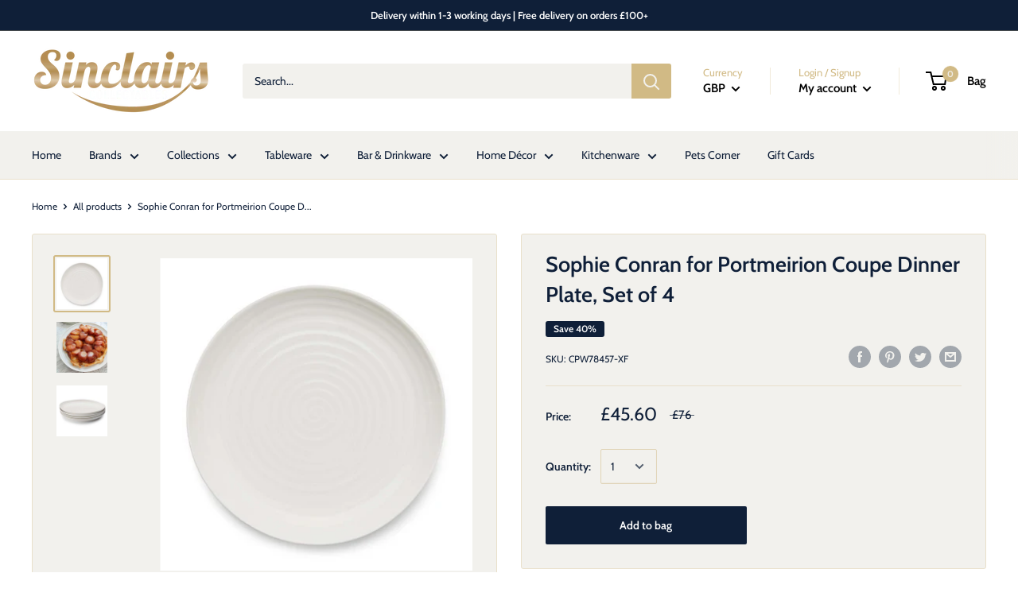

--- FILE ---
content_type: text/html; charset=utf-8
request_url: https://sinclairscollectables.com/products/sophie-conran-for-portmeirion-coupe-plate-set-of-4
body_size: 39864
content:
<!doctype html>

<html class="no-js" lang="en">
  <head>
    <meta charset="utf-8"> 
    <meta http-equiv="X-UA-Compatible" content="IE=edge,chrome=1">
    <meta name="viewport" content="width=device-width, initial-scale=1.0, height=device-height, minimum-scale=1.0, maximum-scale=1.0">
    <meta name="theme-color" content="#d1ba85"><title>Sophie Conran for Portmeirion Coupe Dinner Plate, Set of 4 &ndash; SinclairsCollectables
</title><meta name="description" content="Sophie Conran for Portmeirion Embossed Heart Plate 20cm (Set of 4)"><link rel="canonical" href="https://sinclairscollectables.com/products/sophie-conran-for-portmeirion-coupe-plate-set-of-4"><link rel="shortcut icon" href="//sinclairscollectables.com/cdn/shop/files/faviconsinclairs_84a888d3-9d68-462e-bf73-290a4fce523b_48x48.png?v=1719786388" type="image/png"><link rel="preload" as="style" href="//sinclairscollectables.com/cdn/shop/t/13/assets/theme.scss.css?v=182053544718158333151762201817">

    <meta property="og:type" content="product">
  <meta property="og:title" content="Sophie Conran for Portmeirion Coupe Dinner Plate, Set of 4"><meta property="og:image" content="http://sinclairscollectables.com/cdn/shop/products/749151594982_main_1024x.png?v=1680531793">
    <meta property="og:image:secure_url" content="https://sinclairscollectables.com/cdn/shop/products/749151594982_main_1024x.png?v=1680531793"><meta property="og:image" content="http://sinclairscollectables.com/cdn/shop/products/749151594982_productlifestyle1-1200x1800-44ce3b0_1_1_1024x.jpg?v=1680531793">
    <meta property="og:image:secure_url" content="https://sinclairscollectables.com/cdn/shop/products/749151594982_productlifestyle1-1200x1800-44ce3b0_1_1_1024x.jpg?v=1680531793"><meta property="og:image" content="http://sinclairscollectables.com/cdn/shop/products/749151594982_stack_1024x.jpg?v=1680531793">
    <meta property="og:image:secure_url" content="https://sinclairscollectables.com/cdn/shop/products/749151594982_stack_1024x.jpg?v=1680531793"><meta property="product:price:amount" content="45.60">
  <meta property="product:price:currency" content="GBP"><meta property="og:description" content="Sophie Conran for Portmeirion Embossed Heart Plate 20cm (Set of 4)"><meta property="og:url" content="https://sinclairscollectables.com/products/sophie-conran-for-portmeirion-coupe-plate-set-of-4">
<meta property="og:site_name" content="SinclairsCollectables"><meta name="twitter:card" content="summary"><meta name="twitter:title" content="Sophie Conran for Portmeirion Coupe Dinner Plate, Set of 4">
  <meta name="twitter:description" content="Add an elegant staple to your tableware collection with this versatile set of four porcelain coupe plates. Their clean white finish and tactile rippled design make them just as suited to relaxed family meals as to dinner parties and celebratory occasions. Safe for use in the microwave, dishwasher and oven, they are also easy to clean and well-suited to a modern-day kitchen.

Material: Porcelain
Width: 26.5cm
">
  <meta name="twitter:image" content="https://sinclairscollectables.com/cdn/shop/products/749151594982_main_600x600_crop_center.png?v=1680531793">
<link rel="preconnect" href="//fonts.shopifycdn.com">
    <link rel="dns-prefetch" href="//productreviews.shopifycdn.com">
    <link rel="dns-prefetch" href="//maps.googleapis.com">
    <link rel="dns-prefetch" href="//maps.gstatic.com">

    <script>window.performance && window.performance.mark && window.performance.mark('shopify.content_for_header.start');</script><meta name="google-site-verification" content="oA39K8tjGKZQL5X6poDkHIv5NG10d94Ehn3CyJ-1b0Q">
<meta id="shopify-digital-wallet" name="shopify-digital-wallet" content="/27841069195/digital_wallets/dialog">
<meta name="shopify-checkout-api-token" content="fcfcbaf0772fb1d8a7254568e871c3b3">
<meta id="in-context-paypal-metadata" data-shop-id="27841069195" data-venmo-supported="false" data-environment="production" data-locale="en_US" data-paypal-v4="true" data-currency="GBP">
<link rel="alternate" type="application/json+oembed" href="https://sinclairscollectables.com/products/sophie-conran-for-portmeirion-coupe-plate-set-of-4.oembed">
<script async="async" src="/checkouts/internal/preloads.js?locale=en-GB"></script>
<link rel="preconnect" href="https://shop.app" crossorigin="anonymous">
<script async="async" src="https://shop.app/checkouts/internal/preloads.js?locale=en-GB&shop_id=27841069195" crossorigin="anonymous"></script>
<script id="apple-pay-shop-capabilities" type="application/json">{"shopId":27841069195,"countryCode":"GB","currencyCode":"GBP","merchantCapabilities":["supports3DS"],"merchantId":"gid:\/\/shopify\/Shop\/27841069195","merchantName":"SinclairsCollectables","requiredBillingContactFields":["postalAddress","email","phone"],"requiredShippingContactFields":["postalAddress","email","phone"],"shippingType":"shipping","supportedNetworks":["visa","maestro","masterCard","amex","discover","elo"],"total":{"type":"pending","label":"SinclairsCollectables","amount":"1.00"},"shopifyPaymentsEnabled":true,"supportsSubscriptions":true}</script>
<script id="shopify-features" type="application/json">{"accessToken":"fcfcbaf0772fb1d8a7254568e871c3b3","betas":["rich-media-storefront-analytics"],"domain":"sinclairscollectables.com","predictiveSearch":true,"shopId":27841069195,"locale":"en"}</script>
<script>var Shopify = Shopify || {};
Shopify.shop = "sinclairscollectables.myshopify.com";
Shopify.locale = "en";
Shopify.currency = {"active":"GBP","rate":"1.0"};
Shopify.country = "GB";
Shopify.theme = {"name":"Live Warehouse","id":131528032493,"schema_name":"Warehouse","schema_version":"1.6.5","theme_store_id":871,"role":"main"};
Shopify.theme.handle = "null";
Shopify.theme.style = {"id":null,"handle":null};
Shopify.cdnHost = "sinclairscollectables.com/cdn";
Shopify.routes = Shopify.routes || {};
Shopify.routes.root = "/";</script>
<script type="module">!function(o){(o.Shopify=o.Shopify||{}).modules=!0}(window);</script>
<script>!function(o){function n(){var o=[];function n(){o.push(Array.prototype.slice.apply(arguments))}return n.q=o,n}var t=o.Shopify=o.Shopify||{};t.loadFeatures=n(),t.autoloadFeatures=n()}(window);</script>
<script>
  window.ShopifyPay = window.ShopifyPay || {};
  window.ShopifyPay.apiHost = "shop.app\/pay";
  window.ShopifyPay.redirectState = null;
</script>
<script id="shop-js-analytics" type="application/json">{"pageType":"product"}</script>
<script defer="defer" async type="module" src="//sinclairscollectables.com/cdn/shopifycloud/shop-js/modules/v2/client.init-shop-cart-sync_BdyHc3Nr.en.esm.js"></script>
<script defer="defer" async type="module" src="//sinclairscollectables.com/cdn/shopifycloud/shop-js/modules/v2/chunk.common_Daul8nwZ.esm.js"></script>
<script type="module">
  await import("//sinclairscollectables.com/cdn/shopifycloud/shop-js/modules/v2/client.init-shop-cart-sync_BdyHc3Nr.en.esm.js");
await import("//sinclairscollectables.com/cdn/shopifycloud/shop-js/modules/v2/chunk.common_Daul8nwZ.esm.js");

  window.Shopify.SignInWithShop?.initShopCartSync?.({"fedCMEnabled":true,"windoidEnabled":true});

</script>
<script>
  window.Shopify = window.Shopify || {};
  if (!window.Shopify.featureAssets) window.Shopify.featureAssets = {};
  window.Shopify.featureAssets['shop-js'] = {"shop-cart-sync":["modules/v2/client.shop-cart-sync_QYOiDySF.en.esm.js","modules/v2/chunk.common_Daul8nwZ.esm.js"],"init-fed-cm":["modules/v2/client.init-fed-cm_DchLp9rc.en.esm.js","modules/v2/chunk.common_Daul8nwZ.esm.js"],"shop-button":["modules/v2/client.shop-button_OV7bAJc5.en.esm.js","modules/v2/chunk.common_Daul8nwZ.esm.js"],"init-windoid":["modules/v2/client.init-windoid_DwxFKQ8e.en.esm.js","modules/v2/chunk.common_Daul8nwZ.esm.js"],"shop-cash-offers":["modules/v2/client.shop-cash-offers_DWtL6Bq3.en.esm.js","modules/v2/chunk.common_Daul8nwZ.esm.js","modules/v2/chunk.modal_CQq8HTM6.esm.js"],"shop-toast-manager":["modules/v2/client.shop-toast-manager_CX9r1SjA.en.esm.js","modules/v2/chunk.common_Daul8nwZ.esm.js"],"init-shop-email-lookup-coordinator":["modules/v2/client.init-shop-email-lookup-coordinator_UhKnw74l.en.esm.js","modules/v2/chunk.common_Daul8nwZ.esm.js"],"pay-button":["modules/v2/client.pay-button_DzxNnLDY.en.esm.js","modules/v2/chunk.common_Daul8nwZ.esm.js"],"avatar":["modules/v2/client.avatar_BTnouDA3.en.esm.js"],"init-shop-cart-sync":["modules/v2/client.init-shop-cart-sync_BdyHc3Nr.en.esm.js","modules/v2/chunk.common_Daul8nwZ.esm.js"],"shop-login-button":["modules/v2/client.shop-login-button_D8B466_1.en.esm.js","modules/v2/chunk.common_Daul8nwZ.esm.js","modules/v2/chunk.modal_CQq8HTM6.esm.js"],"init-customer-accounts-sign-up":["modules/v2/client.init-customer-accounts-sign-up_C8fpPm4i.en.esm.js","modules/v2/client.shop-login-button_D8B466_1.en.esm.js","modules/v2/chunk.common_Daul8nwZ.esm.js","modules/v2/chunk.modal_CQq8HTM6.esm.js"],"init-shop-for-new-customer-accounts":["modules/v2/client.init-shop-for-new-customer-accounts_CVTO0Ztu.en.esm.js","modules/v2/client.shop-login-button_D8B466_1.en.esm.js","modules/v2/chunk.common_Daul8nwZ.esm.js","modules/v2/chunk.modal_CQq8HTM6.esm.js"],"init-customer-accounts":["modules/v2/client.init-customer-accounts_dRgKMfrE.en.esm.js","modules/v2/client.shop-login-button_D8B466_1.en.esm.js","modules/v2/chunk.common_Daul8nwZ.esm.js","modules/v2/chunk.modal_CQq8HTM6.esm.js"],"shop-follow-button":["modules/v2/client.shop-follow-button_CkZpjEct.en.esm.js","modules/v2/chunk.common_Daul8nwZ.esm.js","modules/v2/chunk.modal_CQq8HTM6.esm.js"],"lead-capture":["modules/v2/client.lead-capture_BntHBhfp.en.esm.js","modules/v2/chunk.common_Daul8nwZ.esm.js","modules/v2/chunk.modal_CQq8HTM6.esm.js"],"checkout-modal":["modules/v2/client.checkout-modal_CfxcYbTm.en.esm.js","modules/v2/chunk.common_Daul8nwZ.esm.js","modules/v2/chunk.modal_CQq8HTM6.esm.js"],"shop-login":["modules/v2/client.shop-login_Da4GZ2H6.en.esm.js","modules/v2/chunk.common_Daul8nwZ.esm.js","modules/v2/chunk.modal_CQq8HTM6.esm.js"],"payment-terms":["modules/v2/client.payment-terms_MV4M3zvL.en.esm.js","modules/v2/chunk.common_Daul8nwZ.esm.js","modules/v2/chunk.modal_CQq8HTM6.esm.js"]};
</script>
<script>(function() {
  var isLoaded = false;
  function asyncLoad() {
    if (isLoaded) return;
    isLoaded = true;
    var urls = ["https:\/\/chimpstatic.com\/mcjs-connected\/js\/users\/68d2cc6d480bcd5e4989efcb6\/5d901eaf38cf311597c11b7ae.js?shop=sinclairscollectables.myshopify.com","https:\/\/ecommplugins-scripts.trustpilot.com\/v2.1\/js\/header.min.js?settings=eyJrZXkiOiJoMmVTTXg2VUo1MVZUb29kIiwicyI6InNrdSJ9\u0026v=2.5\u0026shop=sinclairscollectables.myshopify.com","https:\/\/ecommplugins-trustboxsettings.trustpilot.com\/sinclairscollectables.myshopify.com.js?settings=1704377451510\u0026shop=sinclairscollectables.myshopify.com","https:\/\/widget.trustpilot.com\/bootstrap\/v5\/tp.widget.sync.bootstrap.min.js?shop=sinclairscollectables.myshopify.com","https:\/\/zooomyapps.com\/backinstock\/ZooomyOrders.js?shop=sinclairscollectables.myshopify.com","https:\/\/zooomyapps.com\/wishlist\/ZooomyOrders.js?shop=sinclairscollectables.myshopify.com"];
    for (var i = 0; i < urls.length; i++) {
      var s = document.createElement('script');
      s.type = 'text/javascript';
      s.async = true;
      s.src = urls[i];
      var x = document.getElementsByTagName('script')[0];
      x.parentNode.insertBefore(s, x);
    }
  };
  if(window.attachEvent) {
    window.attachEvent('onload', asyncLoad);
  } else {
    window.addEventListener('load', asyncLoad, false);
  }
})();</script>
<script id="__st">var __st={"a":27841069195,"offset":0,"reqid":"269d5e2b-16da-4923-a16e-ba9e6a881f56-1769011102","pageurl":"sinclairscollectables.com\/products\/sophie-conran-for-portmeirion-coupe-plate-set-of-4","u":"6b0e744834af","p":"product","rtyp":"product","rid":8152277483757};</script>
<script>window.ShopifyPaypalV4VisibilityTracking = true;</script>
<script id="captcha-bootstrap">!function(){'use strict';const t='contact',e='account',n='new_comment',o=[[t,t],['blogs',n],['comments',n],[t,'customer']],c=[[e,'customer_login'],[e,'guest_login'],[e,'recover_customer_password'],[e,'create_customer']],r=t=>t.map((([t,e])=>`form[action*='/${t}']:not([data-nocaptcha='true']) input[name='form_type'][value='${e}']`)).join(','),a=t=>()=>t?[...document.querySelectorAll(t)].map((t=>t.form)):[];function s(){const t=[...o],e=r(t);return a(e)}const i='password',u='form_key',d=['recaptcha-v3-token','g-recaptcha-response','h-captcha-response',i],f=()=>{try{return window.sessionStorage}catch{return}},m='__shopify_v',_=t=>t.elements[u];function p(t,e,n=!1){try{const o=window.sessionStorage,c=JSON.parse(o.getItem(e)),{data:r}=function(t){const{data:e,action:n}=t;return t[m]||n?{data:e,action:n}:{data:t,action:n}}(c);for(const[e,n]of Object.entries(r))t.elements[e]&&(t.elements[e].value=n);n&&o.removeItem(e)}catch(o){console.error('form repopulation failed',{error:o})}}const l='form_type',E='cptcha';function T(t){t.dataset[E]=!0}const w=window,h=w.document,L='Shopify',v='ce_forms',y='captcha';let A=!1;((t,e)=>{const n=(g='f06e6c50-85a8-45c8-87d0-21a2b65856fe',I='https://cdn.shopify.com/shopifycloud/storefront-forms-hcaptcha/ce_storefront_forms_captcha_hcaptcha.v1.5.2.iife.js',D={infoText:'Protected by hCaptcha',privacyText:'Privacy',termsText:'Terms'},(t,e,n)=>{const o=w[L][v],c=o.bindForm;if(c)return c(t,g,e,D).then(n);var r;o.q.push([[t,g,e,D],n]),r=I,A||(h.body.append(Object.assign(h.createElement('script'),{id:'captcha-provider',async:!0,src:r})),A=!0)});var g,I,D;w[L]=w[L]||{},w[L][v]=w[L][v]||{},w[L][v].q=[],w[L][y]=w[L][y]||{},w[L][y].protect=function(t,e){n(t,void 0,e),T(t)},Object.freeze(w[L][y]),function(t,e,n,w,h,L){const[v,y,A,g]=function(t,e,n){const i=e?o:[],u=t?c:[],d=[...i,...u],f=r(d),m=r(i),_=r(d.filter((([t,e])=>n.includes(e))));return[a(f),a(m),a(_),s()]}(w,h,L),I=t=>{const e=t.target;return e instanceof HTMLFormElement?e:e&&e.form},D=t=>v().includes(t);t.addEventListener('submit',(t=>{const e=I(t);if(!e)return;const n=D(e)&&!e.dataset.hcaptchaBound&&!e.dataset.recaptchaBound,o=_(e),c=g().includes(e)&&(!o||!o.value);(n||c)&&t.preventDefault(),c&&!n&&(function(t){try{if(!f())return;!function(t){const e=f();if(!e)return;const n=_(t);if(!n)return;const o=n.value;o&&e.removeItem(o)}(t);const e=Array.from(Array(32),(()=>Math.random().toString(36)[2])).join('');!function(t,e){_(t)||t.append(Object.assign(document.createElement('input'),{type:'hidden',name:u})),t.elements[u].value=e}(t,e),function(t,e){const n=f();if(!n)return;const o=[...t.querySelectorAll(`input[type='${i}']`)].map((({name:t})=>t)),c=[...d,...o],r={};for(const[a,s]of new FormData(t).entries())c.includes(a)||(r[a]=s);n.setItem(e,JSON.stringify({[m]:1,action:t.action,data:r}))}(t,e)}catch(e){console.error('failed to persist form',e)}}(e),e.submit())}));const S=(t,e)=>{t&&!t.dataset[E]&&(n(t,e.some((e=>e===t))),T(t))};for(const o of['focusin','change'])t.addEventListener(o,(t=>{const e=I(t);D(e)&&S(e,y())}));const B=e.get('form_key'),M=e.get(l),P=B&&M;t.addEventListener('DOMContentLoaded',(()=>{const t=y();if(P)for(const e of t)e.elements[l].value===M&&p(e,B);[...new Set([...A(),...v().filter((t=>'true'===t.dataset.shopifyCaptcha))])].forEach((e=>S(e,t)))}))}(h,new URLSearchParams(w.location.search),n,t,e,['guest_login'])})(!0,!0)}();</script>
<script integrity="sha256-4kQ18oKyAcykRKYeNunJcIwy7WH5gtpwJnB7kiuLZ1E=" data-source-attribution="shopify.loadfeatures" defer="defer" src="//sinclairscollectables.com/cdn/shopifycloud/storefront/assets/storefront/load_feature-a0a9edcb.js" crossorigin="anonymous"></script>
<script crossorigin="anonymous" defer="defer" src="//sinclairscollectables.com/cdn/shopifycloud/storefront/assets/shopify_pay/storefront-65b4c6d7.js?v=20250812"></script>
<script data-source-attribution="shopify.dynamic_checkout.dynamic.init">var Shopify=Shopify||{};Shopify.PaymentButton=Shopify.PaymentButton||{isStorefrontPortableWallets:!0,init:function(){window.Shopify.PaymentButton.init=function(){};var t=document.createElement("script");t.src="https://sinclairscollectables.com/cdn/shopifycloud/portable-wallets/latest/portable-wallets.en.js",t.type="module",document.head.appendChild(t)}};
</script>
<script data-source-attribution="shopify.dynamic_checkout.buyer_consent">
  function portableWalletsHideBuyerConsent(e){var t=document.getElementById("shopify-buyer-consent"),n=document.getElementById("shopify-subscription-policy-button");t&&n&&(t.classList.add("hidden"),t.setAttribute("aria-hidden","true"),n.removeEventListener("click",e))}function portableWalletsShowBuyerConsent(e){var t=document.getElementById("shopify-buyer-consent"),n=document.getElementById("shopify-subscription-policy-button");t&&n&&(t.classList.remove("hidden"),t.removeAttribute("aria-hidden"),n.addEventListener("click",e))}window.Shopify?.PaymentButton&&(window.Shopify.PaymentButton.hideBuyerConsent=portableWalletsHideBuyerConsent,window.Shopify.PaymentButton.showBuyerConsent=portableWalletsShowBuyerConsent);
</script>
<script data-source-attribution="shopify.dynamic_checkout.cart.bootstrap">document.addEventListener("DOMContentLoaded",(function(){function t(){return document.querySelector("shopify-accelerated-checkout-cart, shopify-accelerated-checkout")}if(t())Shopify.PaymentButton.init();else{new MutationObserver((function(e,n){t()&&(Shopify.PaymentButton.init(),n.disconnect())})).observe(document.body,{childList:!0,subtree:!0})}}));
</script>
<script id='scb4127' type='text/javascript' async='' src='https://sinclairscollectables.com/cdn/shopifycloud/privacy-banner/storefront-banner.js'></script><link id="shopify-accelerated-checkout-styles" rel="stylesheet" media="screen" href="https://sinclairscollectables.com/cdn/shopifycloud/portable-wallets/latest/accelerated-checkout-backwards-compat.css" crossorigin="anonymous">
<style id="shopify-accelerated-checkout-cart">
        #shopify-buyer-consent {
  margin-top: 1em;
  display: inline-block;
  width: 100%;
}

#shopify-buyer-consent.hidden {
  display: none;
}

#shopify-subscription-policy-button {
  background: none;
  border: none;
  padding: 0;
  text-decoration: underline;
  font-size: inherit;
  cursor: pointer;
}

#shopify-subscription-policy-button::before {
  box-shadow: none;
}

      </style>

<script>window.performance && window.performance.mark && window.performance.mark('shopify.content_for_header.end');</script>

    
  <script type="application/ld+json">
  {
    "@context": "http://schema.org",
    "@type": "Product",
    "offers": [{
          "@type": "Offer",
          "name": "Default Title",
          "availability":"https://schema.org/InStock",
          "price": "45.60",
          "priceCurrency": "GBP",
          "priceValidUntil": "2026-01-31","sku": "CPW78457-XF","url": "/products/sophie-conran-for-portmeirion-coupe-plate-set-of-4/products/sophie-conran-for-portmeirion-coupe-plate-set-of-4?variant=44044025856237"
        }
],
      "gtin12": "749151594982",
      "productId": "749151594982",

    "brand": {
      "name": "Portmeirion"
    },
    "name": "Sophie Conran for Portmeirion Coupe Dinner Plate, Set of 4",
    "description": "Add an elegant staple to your tableware collection with this versatile set of four porcelain coupe plates. Their clean white finish and tactile rippled design make them just as suited to relaxed family meals as to dinner parties and celebratory occasions. Safe for use in the microwave, dishwasher and oven, they are also easy to clean and well-suited to a modern-day kitchen.\n\nMaterial: Porcelain\nWidth: 26.5cm\n",
    "category": "Tableware",
    "url": "/products/sophie-conran-for-portmeirion-coupe-plate-set-of-4/products/sophie-conran-for-portmeirion-coupe-plate-set-of-4",
    "sku": "CPW78457-XF",
    "image": {
      "@type": "ImageObject",
      "url": "https://sinclairscollectables.com/cdn/shop/products/749151594982_main_1024x.png?v=1680531793",
      "image": "https://sinclairscollectables.com/cdn/shop/products/749151594982_main_1024x.png?v=1680531793",
      "name": "Sophie Conran for Portmeirion Coupe Dinner Plate, Set of 4",
      "width": "1024",
      "height": "1024"
    }
  }
  </script>



  <script type="application/ld+json">
  {
    "@context": "http://schema.org",
    "@type": "BreadcrumbList",
  "itemListElement": [{
      "@type": "ListItem",
      "position": 1,
      "name": "Home",
      "item": "https://sinclairscollectables.com"
    },{
          "@type": "ListItem",
          "position": 2,
          "name": "Sophie Conran for Portmeirion Coupe Dinner Plate, Set of 4",
          "item": "https://sinclairscollectables.com/products/sophie-conran-for-portmeirion-coupe-plate-set-of-4"
        }]
  }
  </script>


    <script>
      // This allows to expose several variables to the global scope, to be used in scripts
      window.theme = {
        template: "product",
        localeRootUrl: '',
        shopCurrency: "GBP",
        cartCount: 0,
        customerId: null,
        moneyFormat: "£{{amount}}",
        moneyWithCurrencyFormat: "£{{amount}} GBP",
        useNativeMultiCurrency: true,
        currencyConversionEnabled: false,
        currencyConversionMoneyFormat: "money_format",
        currencyConversionRoundAmounts: false,
        showDiscount: true,
        discountMode: "percentage",
        searchMode: "product",
        cartType: "drawer"
      };

      window.languages = {
        collectionOnSaleLabel: "Save {{savings}}",
        productFormUnavailable: "Unavailable",
        productFormAddToCart: "Add to bag",
        productFormSoldOut: "Coming soon",
        shippingEstimatorNoResults: "No shipping could be found for your address.",
        shippingEstimatorOneResult: "There is one shipping rate for your address:",
        shippingEstimatorMultipleResults: "There are {{count}} shipping rates for your address:",
        shippingEstimatorErrors: "There are some errors:"
      };

      window.lazySizesConfig = {
        loadHidden: false,
        hFac: 0.8,
        expFactor: 3,
        customMedia: {
          '--phone': '(max-width: 640px)',
          '--tablet': '(min-width: 641px) and (max-width: 1023px)',
          '--lap': '(min-width: 1024px)'
        }
      };

      document.documentElement.className = document.documentElement.className.replace('no-js', 'js');
    </script>

    <script src="//sinclairscollectables.com/cdn/shop/t/13/assets/lazysizes.min.js?v=38423348123636194381647506046" async></script>

    
<script src="//polyfill-fastly.net/v3/polyfill.min.js?unknown=polyfill&features=fetch,Element.prototype.closest,Element.prototype.matches,Element.prototype.remove,Element.prototype.classList,Array.prototype.includes,Array.prototype.fill,String.prototype.includes,String.prototype.padStart,Object.assign,CustomEvent,Intl,URL,DOMTokenList,IntersectionObserver,IntersectionObserverEntry" defer></script>
    <script src="//sinclairscollectables.com/cdn/shop/t/13/assets/libs.min.js?v=36629197183099365621647506046" defer></script>
    <script src="//sinclairscollectables.com/cdn/shop/t/13/assets/theme.min.js?v=39784513580163524061647506049" defer></script>
    <script src="//sinclairscollectables.com/cdn/shop/t/13/assets/custom.js?v=90373254691674712701647506040" defer></script>

    <link rel="stylesheet" href="//sinclairscollectables.com/cdn/shop/t/13/assets/theme.scss.css?v=182053544718158333151762201817">
  	<link href="//sinclairscollectables.com/cdn/shop/t/13/assets/globorequestforquote.css?v=148853763440344571101647506043" rel="stylesheet" type="text/css" media="all" /><script src="//sinclairscollectables.com/cdn/shop/t/13/assets/globorequestforquote_params.js?v=141385733671229649921647506045" type="text/javascript"></script><script type="text/javascript">var GRFQConfigs = GRFQConfigs || {};GRFQConfigs.customer = {'id': '','email': '','name': ''};GRFQConfigs.product = {"id":8152277483757,"title":"Sophie Conran for Portmeirion Coupe Dinner Plate, Set of 4","handle":"sophie-conran-for-portmeirion-coupe-plate-set-of-4","description":"\u003cp\u003e\u003cmeta charset=\"utf-8\"\u003e\u003cmeta charset=\"utf-8\"\u003e\u003cspan data-mce-fragment=\"1\"\u003eAdd an elegant staple to your tableware collection with this versatile set of four porcelain coupe plates. Their clean white finish and tactile rippled design make them just as suited to relaxed family meals as to dinner parties and celebratory occasions. Safe for use in the microwave, dishwasher and oven, they are also easy to clean and well-suited to a modern-day kitchen.\u003c\/span\u003e\u003cbr\u003e\u003c\/p\u003e\n\u003cul\u003e\n\u003cli\u003eMaterial: Porcelain\u003c\/li\u003e\n\u003cli\u003eWidth: 26.5cm\u003c\/li\u003e\n\u003c\/ul\u003e","published_at":"2023-04-03T15:27:16+01:00","created_at":"2023-04-03T15:21:44+01:00","vendor":"Portmeirion","type":"Tableware","tags":["Brand_Portmeirion","Collection_Sophie Conran","Product Type_Plates"],"price":4560,"price_min":4560,"price_max":4560,"available":true,"price_varies":false,"compare_at_price":7600,"compare_at_price_min":7600,"compare_at_price_max":7600,"compare_at_price_varies":false,"variants":[{"id":44044025856237,"title":"Default Title","option1":"Default Title","option2":null,"option3":null,"sku":"CPW78457-XF","requires_shipping":true,"taxable":true,"featured_image":null,"available":true,"name":"Sophie Conran for Portmeirion Coupe Dinner Plate, Set of 4","public_title":null,"options":["Default Title"],"price":4560,"weight":1600,"compare_at_price":7600,"inventory_management":"shopify","barcode":"749151594982","requires_selling_plan":false,"selling_plan_allocations":[]}],"images":["\/\/sinclairscollectables.com\/cdn\/shop\/products\/749151594982_main.png?v=1680531793","\/\/sinclairscollectables.com\/cdn\/shop\/products\/749151594982_productlifestyle1-1200x1800-44ce3b0_1_1.jpg?v=1680531793","\/\/sinclairscollectables.com\/cdn\/shop\/products\/749151594982_stack.jpg?v=1680531793"],"featured_image":"\/\/sinclairscollectables.com\/cdn\/shop\/products\/749151594982_main.png?v=1680531793","options":["Title"],"media":[{"alt":null,"id":31266345484525,"position":1,"preview_image":{"aspect_ratio":1.0,"height":1200,"width":1200,"src":"\/\/sinclairscollectables.com\/cdn\/shop\/products\/749151594982_main.png?v=1680531793"},"aspect_ratio":1.0,"height":1200,"media_type":"image","src":"\/\/sinclairscollectables.com\/cdn\/shop\/products\/749151594982_main.png?v=1680531793","width":1200},{"alt":null,"id":31266345517293,"position":2,"preview_image":{"aspect_ratio":1.0,"height":1200,"width":1200,"src":"\/\/sinclairscollectables.com\/cdn\/shop\/products\/749151594982_productlifestyle1-1200x1800-44ce3b0_1_1.jpg?v=1680531793"},"aspect_ratio":1.0,"height":1200,"media_type":"image","src":"\/\/sinclairscollectables.com\/cdn\/shop\/products\/749151594982_productlifestyle1-1200x1800-44ce3b0_1_1.jpg?v=1680531793","width":1200},{"alt":null,"id":31266345550061,"position":3,"preview_image":{"aspect_ratio":1.0,"height":1200,"width":1200,"src":"\/\/sinclairscollectables.com\/cdn\/shop\/products\/749151594982_stack.jpg?v=1680531793"},"aspect_ratio":1.0,"height":1200,"media_type":"image","src":"\/\/sinclairscollectables.com\/cdn\/shop\/products\/749151594982_stack.jpg?v=1680531793","width":1200}],"requires_selling_plan":false,"selling_plan_groups":[],"content":"\u003cp\u003e\u003cmeta charset=\"utf-8\"\u003e\u003cmeta charset=\"utf-8\"\u003e\u003cspan data-mce-fragment=\"1\"\u003eAdd an elegant staple to your tableware collection with this versatile set of four porcelain coupe plates. Their clean white finish and tactile rippled design make them just as suited to relaxed family meals as to dinner parties and celebratory occasions. Safe for use in the microwave, dishwasher and oven, they are also easy to clean and well-suited to a modern-day kitchen.\u003c\/span\u003e\u003cbr\u003e\u003c\/p\u003e\n\u003cul\u003e\n\u003cli\u003eMaterial: Porcelain\u003c\/li\u003e\n\u003cli\u003eWidth: 26.5cm\u003c\/li\u003e\n\u003c\/ul\u003e"};</script><script type="text/javascript" src="//sinclairscollectables.com/cdn/shop/t/13/assets/globorequestforquote.js?v=79553310301551355961647506044" defer="defer"></script> <script> if(typeof GRFQConfigs.product['collection'] === 'undefined') GRFQConfigs.product['collection'] = []; GRFQConfigs.product['collection'].push('157598285963'); </script>  <script> if(typeof GRFQConfigs.product['collection'] === 'undefined') GRFQConfigs.product['collection'] = []; GRFQConfigs.product['collection'].push('157712154763'); </script>  <script> if(typeof GRFQConfigs.product['collection'] === 'undefined') GRFQConfigs.product['collection'] = []; GRFQConfigs.product['collection'].push('156856221835'); </script>  <script> if(typeof GRFQConfigs.product['collection'] === 'undefined') GRFQConfigs.product['collection'] = []; GRFQConfigs.product['collection'].push('398657356013'); </script>  <script> if(typeof GRFQConfigs.product['collection'] === 'undefined') GRFQConfigs.product['collection'] = []; GRFQConfigs.product['collection'].push('160327794827'); </script>  <script> if(typeof GRFQConfigs.product['collection'] === 'undefined') GRFQConfigs.product['collection'] = []; GRFQConfigs.product['collection'].push('156796518539'); </script> 

                  <script src="//sinclairscollectables.com/cdn/shop/t/13/assets/bss-file-configdata.js?v=109523038398282065321680092020" type="text/javascript"></script> <script src="//sinclairscollectables.com/cdn/shop/t/13/assets/bss-file-configdata-banner.js?v=151034973688681356691680086941" type="text/javascript"></script> <script src="//sinclairscollectables.com/cdn/shop/t/13/assets/bss-file-configdata-popup.js?v=173992696638277510541680086942" type="text/javascript"></script><script>
                if (typeof BSS_PL == 'undefined') {
                    var BSS_PL = {};
                }
                var bssPlApiServer = "https://product-labels-pro.bsscommerce.com";
                BSS_PL.customerTags = 'null';
                BSS_PL.customerId = 'null';
                BSS_PL.configData = configDatas;
                BSS_PL.configDataBanner = configDataBanners ? configDataBanners : []
                BSS_PL.configDataPopup = configDataPopups ? configDataPopups : [];
                BSS_PL.storeId = 15270;
                BSS_PL.currentPlan = "ten_usd";
                BSS_PL.storeIdCustomOld = "10678";
                BSS_PL.storeIdOldWIthPriority = "12200";
                BSS_PL.apiServerProduction = "https://product-labels-pro.bsscommerce.com";
                
                BSS_PL.integration = {"laiReview":{"status":0,"config":[]}}
                </script>
            <style>
.homepage-slideshow .slick-slide .bss_pl_img {
    visibility: hidden !important;
}
</style><script>function fixBugForStores($, BSS_PL, parent, page, htmlLabel) { let appended = false; // fix bug sinclairscollectables by TaCuong
if (page == 'products' && $(parent).hasClass('product-item__info-inner')) {
    $(parent).parent().next().remove();
    appended = true;
} return appended;}</script>
                    <!-- BEGIN app block: shopify://apps/ta-labels-badges/blocks/bss-pl-config-data/91bfe765-b604-49a1-805e-3599fa600b24 --><script
    id='bss-pl-config-data'
>
	let TAE_StoreId = "15270";
	if (typeof BSS_PL == 'undefined' || TAE_StoreId !== "") {
  		var BSS_PL = {};
		BSS_PL.storeId = 15270;
		BSS_PL.currentPlan = "ten_usd";
		BSS_PL.apiServerProduction = "https://product-labels.tech-arms.io";
		BSS_PL.publicAccessToken = "041561629d6190b24f711eb643eea45b";
		BSS_PL.customerTags = "null";
		BSS_PL.customerId = "null";
		BSS_PL.storeIdCustomOld = 10678;
		BSS_PL.storeIdOldWIthPriority = 12200;
		BSS_PL.storeIdOptimizeAppendLabel = 59637
		BSS_PL.optimizeCodeIds = null; 
		BSS_PL.extendedFeatureIds = null;
		BSS_PL.integration = {"laiReview":{"status":0,"config":[]}};
		BSS_PL.settingsData  = {};
		BSS_PL.configProductMetafields = [];
		BSS_PL.configVariantMetafields = [];
		
		BSS_PL.configData = [].concat({"id":167705,"name":"Special Order","priority":0,"enable_priority":0,"enable":1,"pages":"1,2,3,4,7","related_product_tag":null,"first_image_tags":null,"img_url":"","public_img_url":"","position":0,"apply":null,"product_type":2,"exclude_products":6,"collection_image_type":0,"product":"","variant":"","collection":"","exclude_product_ids":"","collection_image":"","inventory":2,"tags":"Special Order","excludeTags":"","vendors":"","from_price":null,"to_price":null,"domain_id":15270,"locations":"","enable_allowed_countries":0,"locales":"","enable_allowed_locales":0,"enable_visibility_date":0,"from_date":null,"to_date":null,"enable_discount_range":0,"discount_type":1,"discount_from":null,"discount_to":null,"label_text":"%3Cp%3EContact%20us%20for%20estimated%20delivery%20time%3C/p%3E","label_text_color":"#000000","label_text_background_color":{"type":"hex","value":"#d3d3d3ff"},"label_text_font_size":12,"label_text_no_image":1,"label_text_in_stock":"In Stock","label_text_out_stock":"Sold out","label_shadow":{"blur":0,"h_offset":0,"v_offset":0},"label_opacity":100,"topBottom_padding":0,"border_radius":"0px 0px 0px 0px","border_style":"none","border_size":"0","border_color":"#000000","label_shadow_color":"#808080","label_text_style":0,"label_text_font_family":"","label_text_font_url":null,"customer_label_preview_image":"/static/adminhtml/images/sample-bg.webp","label_preview_image":"/static/adminhtml/images/sample-bg.webp","label_text_enable":1,"customer_tags":"","exclude_customer_tags":"","customer_type":"allcustomers","exclude_customers":"all_customer_tags","label_on_image":"2","label_type":2,"badge_type":0,"custom_selector":"{\"collectionPageSelector\":\"\",\"homePageSelector\":\"\",\"productPageSelector\":\"\",\"searchPageSelector\":\"\",\"otherPageSelector\":\"\"}","margin_top":0,"margin_bottom":0,"mobile_height_label":50,"mobile_width_label":30,"mobile_font_size_label":12,"emoji":null,"emoji_position":null,"transparent_background":null,"custom_page":null,"check_custom_page":false,"include_custom_page":null,"check_include_custom_page":false,"margin_left":0,"instock":null,"price_range_from":null,"price_range_to":null,"enable_price_range":0,"enable_product_publish":0,"customer_selected_product":null,"selected_product":null,"product_publish_from":null,"product_publish_to":null,"enable_countdown_timer":0,"option_format_countdown":0,"countdown_time":null,"option_end_countdown":null,"start_day_countdown":null,"countdown_type":1,"countdown_daily_from_time":null,"countdown_daily_to_time":null,"countdown_interval_start_time":null,"countdown_interval_length":null,"countdown_interval_break_length":null,"public_url_s3":"","enable_visibility_period":0,"visibility_period":1,"createdAt":"2025-05-06T14:06:41.000Z","customer_ids":"","exclude_customer_ids":"","angle":0,"toolTipText":"","label_shape":"rectangle","label_shape_type":1,"mobile_fixed_percent_label":"percentage","desktop_width_label":30,"desktop_height_label":50,"desktop_fixed_percent_label":"percentage","mobile_position":0,"desktop_label_unlimited_top":0,"desktop_label_unlimited_left":0,"mobile_label_unlimited_top":0,"mobile_label_unlimited_left":0,"mobile_margin_top":0,"mobile_margin_left":0,"mobile_config_label_enable":0,"mobile_default_config":1,"mobile_margin_bottom":0,"enable_fixed_time":0,"fixed_time":null,"statusLabelHoverText":0,"labelHoverTextLink":{"url":"","is_open_in_newtab":true},"labelAltText":"","statusLabelAltText":0,"enable_badge_stock":0,"badge_stock_style":1,"badge_stock_config":null,"enable_multi_badge":0,"animation_type":0,"animation_duration":2,"animation_repeat_option":0,"animation_repeat":0,"desktop_show_badges":1,"mobile_show_badges":1,"desktop_show_labels":1,"mobile_show_labels":1,"label_text_unlimited_stock":"Unlimited Stock","img_plan_id":13,"label_badge_type":"text","deletedAt":null,"desktop_lock_aspect_ratio":true,"mobile_lock_aspect_ratio":true,"img_aspect_ratio":1,"preview_board_width":500,"preview_board_height":500,"set_size_on_mobile":true,"set_position_on_mobile":true,"set_margin_on_mobile":true,"from_stock":null,"to_stock":null,"condition_product_title":"{\"enabled\":false,\"type\":1,\"content\":\"\",\"enable\":false}","conditions_apply_type":"{\"discount\":1,\"price\":1,\"inventory\":1}","public_font_url":null,"font_size_ratio":0.4,"group_ids":"[]","metafields":"{\"valueProductMetafield\":[],\"valueVariantMetafield\":[],\"matching_type\":1,\"metafield_type\":1}","no_ratio_height":true,"updatedAt":"2025-05-06T14:42:48.000Z","multipleBadge":null,"translations":[],"label_id":167705,"label_text_id":167705,"bg_style":"solid"},{"id":37988,"name":"Made In England - Blue Italian","priority":0,"enable_priority":0,"enable":1,"pages":"1,2,3,4,7","related_product_tag":null,"first_image_tags":null,"img_url":"MadeInEngalnd_1644838693744.png","public_img_url":"https://cdn.shopify.com/s/files/1/0278/4106/9195/t/10/assets/MadeInEngalnd_1644838693744_png?v=1644839512","position":8,"apply":0,"product_type":0,"exclude_products":null,"collection_image_type":0,"product":"4462448115851,4462448476299,4462450802827,4462451097739,4462452375691,4462452605067,4462453325963,4462454177931,6092497649825,4462459977867,4462461485195,6092689113249,4462462795915,4462463058059,4462463221899,4462463287435,4462465220747,4462467547275,4462469742731,4462470922379,4462472659083","variant":"","collection":"","exclude_product_ids":"","collection_image":"","inventory":0,"tags":"","excludeTags":"","vendors":"","from_price":null,"to_price":null,"domain_id":15270,"locations":"","enable_allowed_countries":0,"locales":"","enable_allowed_locales":0,"enable_visibility_date":0,"from_date":null,"to_date":null,"enable_discount_range":0,"discount_type":1,"discount_from":null,"discount_to":null,"label_text":"Hello!","label_text_color":"#ffffff","label_text_background_color":{"type":"hex","value":"#ff7f50ff"},"label_text_font_size":12,"label_text_no_image":1,"label_text_in_stock":"In Stock","label_text_out_stock":"Sold out","label_shadow":{"blur":"0","h_offset":0,"v_offset":0},"label_opacity":100,"topBottom_padding":4,"border_radius":"0px 0px 0px 0px","border_style":null,"border_size":null,"border_color":null,"label_shadow_color":"#808080","label_text_style":0,"label_text_font_family":null,"label_text_font_url":null,"customer_label_preview_image":"/static/adminhtml/images/sample.jpg","label_preview_image":"/static/adminhtml/images/sample.jpg","label_text_enable":0,"customer_tags":"","exclude_customer_tags":"","customer_type":"allcustomers","exclude_customers":null,"label_on_image":"2","label_type":1,"badge_type":0,"custom_selector":null,"margin_top":0,"margin_bottom":0,"mobile_height_label":25,"mobile_width_label":25,"mobile_font_size_label":12,"emoji":null,"emoji_position":null,"transparent_background":null,"custom_page":null,"check_custom_page":false,"include_custom_page":null,"check_include_custom_page":false,"margin_left":0,"instock":null,"price_range_from":null,"price_range_to":null,"enable_price_range":0,"enable_product_publish":0,"customer_selected_product":null,"selected_product":null,"product_publish_from":null,"product_publish_to":null,"enable_countdown_timer":0,"option_format_countdown":0,"countdown_time":null,"option_end_countdown":null,"start_day_countdown":null,"countdown_type":1,"countdown_daily_from_time":null,"countdown_daily_to_time":null,"countdown_interval_start_time":null,"countdown_interval_length":null,"countdown_interval_break_length":null,"public_url_s3":"https://production-labels-bucket.s3.us-east-2.amazonaws.com/public/static/base/images/customer/15270/MadeInEngalnd_1644838693744.png","enable_visibility_period":0,"visibility_period":1,"createdAt":"2022-02-14T17:42:28.000Z","customer_ids":"","exclude_customer_ids":"","angle":0,"toolTipText":"","label_shape":null,"label_shape_type":1,"mobile_fixed_percent_label":"percentage","desktop_width_label":25,"desktop_height_label":25,"desktop_fixed_percent_label":"percentage","mobile_position":8,"desktop_label_unlimited_top":33,"desktop_label_unlimited_left":33,"mobile_label_unlimited_top":33,"mobile_label_unlimited_left":33,"mobile_margin_top":0,"mobile_margin_left":0,"mobile_config_label_enable":0,"mobile_default_config":1,"mobile_margin_bottom":0,"enable_fixed_time":0,"fixed_time":"[{\"name\":\"Sunday\",\"selected\":false,\"allDay\":false,\"timeStart\":\"00:00\",\"timeEnd\":\"23:59\",\"disabledAllDay\":true,\"disabledTime\":true},{\"name\":\"Monday\",\"selected\":false,\"allDay\":false,\"timeStart\":\"00:00\",\"timeEnd\":\"23:59\",\"disabledAllDay\":true,\"disabledTime\":true},{\"name\":\"Tuesday\",\"selected\":false,\"allDay\":false,\"timeStart\":\"00:00\",\"timeEnd\":\"23:59\",\"disabledAllDay\":true,\"disabledTime\":true},{\"name\":\"Wednesday\",\"selected\":false,\"allDay\":false,\"timeStart\":\"00:00\",\"timeEnd\":\"23:59\",\"disabledAllDay\":true,\"disabledTime\":true},{\"name\":\"Thursday\",\"selected\":false,\"allDay\":false,\"timeStart\":\"00:00\",\"timeEnd\":\"23:59\",\"disabledAllDay\":true,\"disabledTime\":true},{\"name\":\"Friday\",\"selected\":false,\"allDay\":false,\"timeStart\":\"00:00\",\"timeEnd\":\"23:59\",\"disabledAllDay\":true,\"disabledTime\":true},{\"name\":\"Saturday\",\"selected\":false,\"allDay\":false,\"timeStart\":\"00:00\",\"timeEnd\":\"23:59\",\"disabledAllDay\":true,\"disabledTime\":true}]","statusLabelHoverText":0,"labelHoverTextLink":{"url":"","is_open_in_newtab":true},"labelAltText":"","statusLabelAltText":0,"enable_badge_stock":0,"badge_stock_style":null,"badge_stock_config":null,"enable_multi_badge":null,"animation_type":0,"animation_duration":2,"animation_repeat_option":0,"animation_repeat":0,"desktop_show_badges":1,"mobile_show_badges":1,"desktop_show_labels":1,"mobile_show_labels":1,"label_text_unlimited_stock":"Unlimited Stock","img_plan_id":0,"label_badge_type":null,"deletedAt":null,"desktop_lock_aspect_ratio":false,"mobile_lock_aspect_ratio":false,"img_aspect_ratio":null,"preview_board_width":null,"preview_board_height":null,"set_size_on_mobile":true,"set_position_on_mobile":true,"set_margin_on_mobile":true,"from_stock":0,"to_stock":0,"condition_product_title":"{\"enable\":false,\"type\":1,\"content\":\"\"}","conditions_apply_type":"{}","public_font_url":null,"font_size_ratio":null,"group_ids":null,"metafields":null,"no_ratio_height":false,"updatedAt":"2022-02-14T17:45:00.000Z","multipleBadge":null,"translations":[],"label_id":37988,"label_text_id":37988,"bg_style":"solid"},{"id":37969,"name":"Made In England - Botanic Garden","priority":0,"enable_priority":0,"enable":1,"pages":"1,2,3,4","related_product_tag":null,"first_image_tags":null,"img_url":"MadeInEngalnd_1644838693744.png","public_img_url":"https://cdn.shopify.com/s/files/1/0278/4106/9195/t/13/assets/MadeInEngalnd_1644838693744_png?v=1647506047","position":8,"apply":0,"product_type":0,"exclude_products":null,"collection_image_type":0,"product":"4427989385355,4427996201099,6611741933729,4428000231563,4428005703819,14998967091575,14998698000759,14998698099063,14998697967991,14998697935223,14998697902455,14998698033527,14995497648503,15003845755255,15003845591415,15003845919095,15003845722487,15003845656951,15003976925559,15003845820791,6659930423457,4427988041867,4427988205707,4427989287051,6872180818081,4427989811339,6611544703137,4427990204555,4427990335627,4427991580811,4427991449739,4427992891531,4427993284747,4427993579659,7604140703981,4427993907339,4427994235019,4427996430475,6677979758753,4427996790923,4427997511819,4427998199947,6578942771361,4427999608971,4428002525323,4428003180683,4428005802123,4428007014539,4428007309451,4428007407755,6677970518177,6678002335905,4428013863051,4428014092427,4428014321803,6761634398369,4428016484491,6678174105761,7604224196845,7604206305517,7604219052269,4428018221195,4428018679947,4428018974859,7604248445165,4428019794059,4428020121739,7604237140205,7604266664173,7604257620205,8075335991533","variant":"","collection":"","exclude_product_ids":"","collection_image":"","inventory":0,"tags":"","excludeTags":"","vendors":"","from_price":null,"to_price":null,"domain_id":15270,"locations":"","enable_allowed_countries":0,"locales":"","enable_allowed_locales":0,"enable_visibility_date":0,"from_date":null,"to_date":null,"enable_discount_range":0,"discount_type":1,"discount_from":null,"discount_to":null,"label_text":"Hello%21","label_text_color":"#ffffff","label_text_background_color":{"type":"hex","value":"#ff7f50ff"},"label_text_font_size":12,"label_text_no_image":1,"label_text_in_stock":"In Stock","label_text_out_stock":"Sold out","label_shadow":{"blur":"0","h_offset":0,"v_offset":0},"label_opacity":100,"topBottom_padding":4,"border_radius":"0px 0px 0px 0px","border_style":"none","border_size":"0","border_color":"#000000","label_shadow_color":"#808080","label_text_style":0,"label_text_font_family":null,"label_text_font_url":null,"customer_label_preview_image":"/static/adminhtml/images/sample.jpg","label_preview_image":"/static/adminhtml/images/sample.jpg","label_text_enable":0,"customer_tags":"","exclude_customer_tags":"","customer_type":"allcustomers","exclude_customers":null,"label_on_image":"2","label_type":1,"badge_type":0,"custom_selector":null,"margin_top":0,"margin_bottom":0,"mobile_height_label":-1,"mobile_width_label":-1,"mobile_font_size_label":12,"emoji":null,"emoji_position":null,"transparent_background":null,"custom_page":null,"check_custom_page":false,"include_custom_page":null,"check_include_custom_page":false,"margin_left":0,"instock":null,"price_range_from":null,"price_range_to":null,"enable_price_range":0,"enable_product_publish":0,"customer_selected_product":null,"selected_product":null,"product_publish_from":null,"product_publish_to":null,"enable_countdown_timer":0,"option_format_countdown":0,"countdown_time":null,"option_end_countdown":null,"start_day_countdown":null,"countdown_type":1,"countdown_daily_from_time":null,"countdown_daily_to_time":null,"countdown_interval_start_time":null,"countdown_interval_length":null,"countdown_interval_break_length":null,"public_url_s3":"https://production-labels-bucket.s3.us-east-2.amazonaws.com/public/static/base/images/customer/15270/MadeInEngalnd_1644838693744.png","enable_visibility_period":0,"visibility_period":1,"createdAt":"2022-02-14T11:51:52.000Z","customer_ids":"","exclude_customer_ids":"","angle":0,"toolTipText":"","label_shape":"rectangle","label_shape_type":1,"mobile_fixed_percent_label":null,"desktop_width_label":25,"desktop_height_label":25,"desktop_fixed_percent_label":"percentage","mobile_position":null,"desktop_label_unlimited_top":75,"desktop_label_unlimited_left":75,"mobile_label_unlimited_top":0,"mobile_label_unlimited_left":0,"mobile_margin_top":null,"mobile_margin_left":null,"mobile_config_label_enable":0,"mobile_default_config":1,"mobile_margin_bottom":null,"enable_fixed_time":0,"fixed_time":"[{\"name\":\"Sunday\",\"selected\":false,\"allDay\":false,\"timeStart\":\"00:00\",\"timeEnd\":\"23:59\",\"disabledAllDay\":true,\"disabledTime\":true},{\"name\":\"Monday\",\"selected\":false,\"allDay\":false,\"timeStart\":\"00:00\",\"timeEnd\":\"23:59\",\"disabledAllDay\":true,\"disabledTime\":true},{\"name\":\"Tuesday\",\"selected\":false,\"allDay\":false,\"timeStart\":\"00:00\",\"timeEnd\":\"23:59\",\"disabledAllDay\":true,\"disabledTime\":true},{\"name\":\"Wednesday\",\"selected\":false,\"allDay\":false,\"timeStart\":\"00:00\",\"timeEnd\":\"23:59\",\"disabledAllDay\":true,\"disabledTime\":true},{\"name\":\"Thursday\",\"selected\":false,\"allDay\":false,\"timeStart\":\"00:00\",\"timeEnd\":\"23:59\",\"disabledAllDay\":true,\"disabledTime\":true},{\"name\":\"Friday\",\"selected\":false,\"allDay\":false,\"timeStart\":\"00:00\",\"timeEnd\":\"23:59\",\"disabledAllDay\":true,\"disabledTime\":true},{\"name\":\"Saturday\",\"selected\":false,\"allDay\":false,\"timeStart\":\"00:00\",\"timeEnd\":\"23:59\",\"disabledAllDay\":true,\"disabledTime\":true}]","statusLabelHoverText":0,"labelHoverTextLink":{"url":"","is_open_in_newtab":true},"labelAltText":"","statusLabelAltText":0,"enable_badge_stock":0,"badge_stock_style":1,"badge_stock_config":null,"enable_multi_badge":null,"animation_type":0,"animation_duration":2,"animation_repeat_option":0,"animation_repeat":0,"desktop_show_badges":1,"mobile_show_badges":1,"desktop_show_labels":1,"mobile_show_labels":1,"label_text_unlimited_stock":"Unlimited Stock","img_plan_id":0,"label_badge_type":"image","deletedAt":null,"desktop_lock_aspect_ratio":false,"mobile_lock_aspect_ratio":false,"img_aspect_ratio":1,"preview_board_width":490,"preview_board_height":490,"set_size_on_mobile":true,"set_position_on_mobile":true,"set_margin_on_mobile":true,"from_stock":0,"to_stock":0,"condition_product_title":"{\"enable\":false,\"type\":1,\"content\":\"\"}","conditions_apply_type":"{\"discount\":1,\"price\":1,\"inventory\":1}","public_font_url":null,"font_size_ratio":null,"group_ids":null,"metafields":"{\"valueProductMetafield\":[],\"valueVariantMetafield\":[],\"matching_type\":1,\"metafield_type\":1}","no_ratio_height":false,"updatedAt":"2025-11-11T11:38:04.000Z","multipleBadge":null,"translations":[],"label_id":37969,"label_text_id":37969,"bg_style":"solid"},{"id":35950,"name":"Exclusive to Sinclairs","priority":0,"enable_priority":0,"enable":1,"pages":"1,2,3,4,7","related_product_tag":null,"first_image_tags":null,"img_url":"1643449691587_Exclusive_to_Sinclairs.png","public_img_url":"https://cdn.shopify.com/s/files/1/0278/4106/9195/t/10/assets/1643449691587_Exclusive_to_Sinclairs_png?v=1643449695","position":8,"apply":0,"product_type":2,"exclude_products":null,"collection_image_type":0,"product":"","variant":"","collection":"","exclude_product_ids":"","collection_image":"","inventory":0,"tags":"Pattern_Evesham","excludeTags":"","vendors":"","from_price":null,"to_price":null,"domain_id":15270,"locations":"","enable_allowed_countries":0,"locales":"","enable_allowed_locales":0,"enable_visibility_date":0,"from_date":null,"to_date":null,"enable_discount_range":0,"discount_type":1,"discount_from":null,"discount_to":null,"label_text":"Hello!","label_text_color":"#ffffff","label_text_background_color":{"type":"hex","value":"#ff7f50ff"},"label_text_font_size":12,"label_text_no_image":1,"label_text_in_stock":"In Stock","label_text_out_stock":"Sold out","label_shadow":{"blur":"0","h_offset":0,"v_offset":0},"label_opacity":100,"topBottom_padding":4,"border_radius":"0px 0px 0px 0px","border_style":null,"border_size":null,"border_color":null,"label_shadow_color":"#808080","label_text_style":0,"label_text_font_family":null,"label_text_font_url":null,"customer_label_preview_image":"/static/adminhtml/images/sample.jpg","label_preview_image":"/static/adminhtml/images/sample.jpg","label_text_enable":0,"customer_tags":"","exclude_customer_tags":"","customer_type":"allcustomers","exclude_customers":null,"label_on_image":"2","label_type":1,"badge_type":0,"custom_selector":null,"margin_top":0,"margin_bottom":0,"mobile_height_label":35,"mobile_width_label":35,"mobile_font_size_label":12,"emoji":null,"emoji_position":null,"transparent_background":null,"custom_page":null,"check_custom_page":false,"include_custom_page":null,"check_include_custom_page":false,"margin_left":0,"instock":null,"price_range_from":null,"price_range_to":null,"enable_price_range":0,"enable_product_publish":0,"customer_selected_product":null,"selected_product":null,"product_publish_from":null,"product_publish_to":null,"enable_countdown_timer":0,"option_format_countdown":0,"countdown_time":null,"option_end_countdown":null,"start_day_countdown":null,"countdown_type":1,"countdown_daily_from_time":null,"countdown_daily_to_time":null,"countdown_interval_start_time":null,"countdown_interval_length":null,"countdown_interval_break_length":null,"public_url_s3":"https://production-labels-bucket.s3.us-east-2.amazonaws.com/public/static/base/images/15270/240/1643449691587_Exclusive_to_Sinclairs.png","enable_visibility_period":0,"visibility_period":1,"createdAt":"2022-01-18T17:04:52.000Z","customer_ids":"","exclude_customer_ids":"","angle":0,"toolTipText":"","label_shape":null,"label_shape_type":1,"mobile_fixed_percent_label":"percentage","desktop_width_label":35,"desktop_height_label":35,"desktop_fixed_percent_label":"percentage","mobile_position":8,"desktop_label_unlimited_top":33,"desktop_label_unlimited_left":33,"mobile_label_unlimited_top":33,"mobile_label_unlimited_left":33,"mobile_margin_top":0,"mobile_margin_left":0,"mobile_config_label_enable":0,"mobile_default_config":1,"mobile_margin_bottom":0,"enable_fixed_time":0,"fixed_time":"[{\"name\":\"Sunday\",\"selected\":false,\"allDay\":false,\"timeStart\":\"00:00\",\"timeEnd\":\"23:59\",\"disabledAllDay\":true,\"disabledTime\":true},{\"name\":\"Monday\",\"selected\":false,\"allDay\":false,\"timeStart\":\"00:00\",\"timeEnd\":\"23:59\",\"disabledAllDay\":true,\"disabledTime\":true},{\"name\":\"Tuesday\",\"selected\":false,\"allDay\":false,\"timeStart\":\"00:00\",\"timeEnd\":\"23:59\",\"disabledAllDay\":true,\"disabledTime\":true},{\"name\":\"Wednesday\",\"selected\":false,\"allDay\":false,\"timeStart\":\"00:00\",\"timeEnd\":\"23:59\",\"disabledAllDay\":true,\"disabledTime\":true},{\"name\":\"Thursday\",\"selected\":false,\"allDay\":false,\"timeStart\":\"00:00\",\"timeEnd\":\"23:59\",\"disabledAllDay\":true,\"disabledTime\":true},{\"name\":\"Friday\",\"selected\":false,\"allDay\":false,\"timeStart\":\"00:00\",\"timeEnd\":\"23:59\",\"disabledAllDay\":true,\"disabledTime\":true},{\"name\":\"Saturday\",\"selected\":false,\"allDay\":false,\"timeStart\":\"00:00\",\"timeEnd\":\"23:59\",\"disabledAllDay\":true,\"disabledTime\":true}]","statusLabelHoverText":0,"labelHoverTextLink":{"url":"","is_open_in_newtab":true},"labelAltText":"","statusLabelAltText":0,"enable_badge_stock":0,"badge_stock_style":null,"badge_stock_config":null,"enable_multi_badge":null,"animation_type":0,"animation_duration":2,"animation_repeat_option":0,"animation_repeat":0,"desktop_show_badges":1,"mobile_show_badges":1,"desktop_show_labels":1,"mobile_show_labels":1,"label_text_unlimited_stock":"Unlimited Stock","img_plan_id":0,"label_badge_type":null,"deletedAt":null,"desktop_lock_aspect_ratio":false,"mobile_lock_aspect_ratio":false,"img_aspect_ratio":null,"preview_board_width":null,"preview_board_height":null,"set_size_on_mobile":true,"set_position_on_mobile":true,"set_margin_on_mobile":true,"from_stock":0,"to_stock":0,"condition_product_title":"{\"enable\":false,\"type\":1,\"content\":\"\"}","conditions_apply_type":"{}","public_font_url":null,"font_size_ratio":null,"group_ids":null,"metafields":null,"no_ratio_height":false,"updatedAt":"2022-01-29T10:10:02.000Z","multipleBadge":null,"translations":[],"label_id":35950,"label_text_id":35950,"bg_style":"solid"},);

		
		BSS_PL.configDataBanner = [].concat();

		
		BSS_PL.configDataPopup = [].concat();

		
		BSS_PL.configDataLabelGroup = [].concat();
		
		
		BSS_PL.collectionID = ``;
		BSS_PL.collectionHandle = ``;
		BSS_PL.collectionTitle = ``;

		
		BSS_PL.conditionConfigData = [].concat();
	}
</script>



    <script id='fixBugForStore15270'>
		
function bssFixSupportAppendHtmlLabel($, BSS_PL, parent, page, htmlLabel) {
  let appended = false;
  if($(parent).is(".product-gallery__carousel-wrapper .aspect-ratio")){
      $(parent).prepend(htmlLabel);
      appended = true;
  }
  
  return appended;
}

function bssFixSupportMainProductImage($, image, mainProduct, handleProductPage) {
  // Write code here
  if($(image).is(".product-gallery__carousel-wrapper .aspect-ratio img")){
      mainProduct = $(image).parent().attr("data-handle", handleProductPage);
  }
  return mainProduct;
}

function bssFixSupportFirstImageLabel($, page, parent, labeledParent, index, isActive) {
  // Write code here
  if($(parent).is(".product-gallery__carousel-wrapper .aspect-ratio")){
    if (
      labeledParent.get(index) !== undefined &&
      labeledParent.get(index) != null &&
      labeledParent.get(index).includes('rimage-wrapper')
    ) {
      isActive = false;
    } else {
      labeledParent.set(index, ['rimage-wrapper']);
    }
  }
  return isActive;
}

    </script>


<style>
    
    

</style>

<script>
    function bssLoadScripts(src, callback, isDefer = false) {
        const scriptTag = document.createElement('script');
        document.head.appendChild(scriptTag);
        scriptTag.src = src;
        if (isDefer) {
            scriptTag.defer = true;
        } else {
            scriptTag.async = true;
        }
        if (callback) {
            scriptTag.addEventListener('load', function () {
                callback();
            });
        }
    }
    const scriptUrls = [
        "https://cdn.shopify.com/extensions/019bdf67-379d-7b8b-a73d-7733aa4407b8/product-label-559/assets/bss-pl-init-helper.js",
        "https://cdn.shopify.com/extensions/019bdf67-379d-7b8b-a73d-7733aa4407b8/product-label-559/assets/bss-pl-init-config-run-scripts.js",
    ];
    Promise.all(scriptUrls.map((script) => new Promise((resolve) => bssLoadScripts(script, resolve)))).then((res) => {
        console.log('BSS scripts loaded');
        window.bssScriptsLoaded = true;
    });

	function bssInitScripts() {
		if (BSS_PL.configData.length) {
			const enabledFeature = [
				{ type: 1, script: "https://cdn.shopify.com/extensions/019bdf67-379d-7b8b-a73d-7733aa4407b8/product-label-559/assets/bss-pl-init-for-label.js" },
				{ type: 2, badge: [0, 7, 8], script: "https://cdn.shopify.com/extensions/019bdf67-379d-7b8b-a73d-7733aa4407b8/product-label-559/assets/bss-pl-init-for-badge-product-name.js" },
				{ type: 2, badge: [1, 11], script: "https://cdn.shopify.com/extensions/019bdf67-379d-7b8b-a73d-7733aa4407b8/product-label-559/assets/bss-pl-init-for-badge-product-image.js" },
				{ type: 2, badge: 2, script: "https://cdn.shopify.com/extensions/019bdf67-379d-7b8b-a73d-7733aa4407b8/product-label-559/assets/bss-pl-init-for-badge-custom-selector.js" },
				{ type: 2, badge: [3, 9, 10], script: "https://cdn.shopify.com/extensions/019bdf67-379d-7b8b-a73d-7733aa4407b8/product-label-559/assets/bss-pl-init-for-badge-price.js" },
				{ type: 2, badge: 4, script: "https://cdn.shopify.com/extensions/019bdf67-379d-7b8b-a73d-7733aa4407b8/product-label-559/assets/bss-pl-init-for-badge-add-to-cart-btn.js" },
				{ type: 2, badge: 5, script: "https://cdn.shopify.com/extensions/019bdf67-379d-7b8b-a73d-7733aa4407b8/product-label-559/assets/bss-pl-init-for-badge-quantity-box.js" },
				{ type: 2, badge: 6, script: "https://cdn.shopify.com/extensions/019bdf67-379d-7b8b-a73d-7733aa4407b8/product-label-559/assets/bss-pl-init-for-badge-buy-it-now-btn.js" }
			]
				.filter(({ type, badge }) => BSS_PL.configData.some(item => item.label_type === type && (badge === undefined || (Array.isArray(badge) ? badge.includes(item.badge_type) : item.badge_type === badge))) || (type === 1 && BSS_PL.configDataLabelGroup && BSS_PL.configDataLabelGroup.length))
				.map(({ script }) => script);
				
            enabledFeature.forEach((src) => bssLoadScripts(src));

            if (enabledFeature.length) {
                const src = "https://cdn.shopify.com/extensions/019bdf67-379d-7b8b-a73d-7733aa4407b8/product-label-559/assets/bss-product-label-js.js";
                bssLoadScripts(src);
            }
        }

        if (BSS_PL.configDataBanner && BSS_PL.configDataBanner.length) {
            const src = "https://cdn.shopify.com/extensions/019bdf67-379d-7b8b-a73d-7733aa4407b8/product-label-559/assets/bss-product-label-banner.js";
            bssLoadScripts(src);
        }

        if (BSS_PL.configDataPopup && BSS_PL.configDataPopup.length) {
            const src = "https://cdn.shopify.com/extensions/019bdf67-379d-7b8b-a73d-7733aa4407b8/product-label-559/assets/bss-product-label-popup.js";
            bssLoadScripts(src);
        }

        if (window.location.search.includes('bss-pl-custom-selector')) {
            const src = "https://cdn.shopify.com/extensions/019bdf67-379d-7b8b-a73d-7733aa4407b8/product-label-559/assets/bss-product-label-custom-position.js";
            bssLoadScripts(src, null, true);
        }
    }
    bssInitScripts();
</script>


<!-- END app block --><link href="https://cdn.shopify.com/extensions/019bdf67-379d-7b8b-a73d-7733aa4407b8/product-label-559/assets/bss-pl-style.min.css" rel="stylesheet" type="text/css" media="all">
<link href="https://monorail-edge.shopifysvc.com" rel="dns-prefetch">
<script>(function(){if ("sendBeacon" in navigator && "performance" in window) {try {var session_token_from_headers = performance.getEntriesByType('navigation')[0].serverTiming.find(x => x.name == '_s').description;} catch {var session_token_from_headers = undefined;}var session_cookie_matches = document.cookie.match(/_shopify_s=([^;]*)/);var session_token_from_cookie = session_cookie_matches && session_cookie_matches.length === 2 ? session_cookie_matches[1] : "";var session_token = session_token_from_headers || session_token_from_cookie || "";function handle_abandonment_event(e) {var entries = performance.getEntries().filter(function(entry) {return /monorail-edge.shopifysvc.com/.test(entry.name);});if (!window.abandonment_tracked && entries.length === 0) {window.abandonment_tracked = true;var currentMs = Date.now();var navigation_start = performance.timing.navigationStart;var payload = {shop_id: 27841069195,url: window.location.href,navigation_start,duration: currentMs - navigation_start,session_token,page_type: "product"};window.navigator.sendBeacon("https://monorail-edge.shopifysvc.com/v1/produce", JSON.stringify({schema_id: "online_store_buyer_site_abandonment/1.1",payload: payload,metadata: {event_created_at_ms: currentMs,event_sent_at_ms: currentMs}}));}}window.addEventListener('pagehide', handle_abandonment_event);}}());</script>
<script id="web-pixels-manager-setup">(function e(e,d,r,n,o){if(void 0===o&&(o={}),!Boolean(null===(a=null===(i=window.Shopify)||void 0===i?void 0:i.analytics)||void 0===a?void 0:a.replayQueue)){var i,a;window.Shopify=window.Shopify||{};var t=window.Shopify;t.analytics=t.analytics||{};var s=t.analytics;s.replayQueue=[],s.publish=function(e,d,r){return s.replayQueue.push([e,d,r]),!0};try{self.performance.mark("wpm:start")}catch(e){}var l=function(){var e={modern:/Edge?\/(1{2}[4-9]|1[2-9]\d|[2-9]\d{2}|\d{4,})\.\d+(\.\d+|)|Firefox\/(1{2}[4-9]|1[2-9]\d|[2-9]\d{2}|\d{4,})\.\d+(\.\d+|)|Chrom(ium|e)\/(9{2}|\d{3,})\.\d+(\.\d+|)|(Maci|X1{2}).+ Version\/(15\.\d+|(1[6-9]|[2-9]\d|\d{3,})\.\d+)([,.]\d+|)( \(\w+\)|)( Mobile\/\w+|) Safari\/|Chrome.+OPR\/(9{2}|\d{3,})\.\d+\.\d+|(CPU[ +]OS|iPhone[ +]OS|CPU[ +]iPhone|CPU IPhone OS|CPU iPad OS)[ +]+(15[._]\d+|(1[6-9]|[2-9]\d|\d{3,})[._]\d+)([._]\d+|)|Android:?[ /-](13[3-9]|1[4-9]\d|[2-9]\d{2}|\d{4,})(\.\d+|)(\.\d+|)|Android.+Firefox\/(13[5-9]|1[4-9]\d|[2-9]\d{2}|\d{4,})\.\d+(\.\d+|)|Android.+Chrom(ium|e)\/(13[3-9]|1[4-9]\d|[2-9]\d{2}|\d{4,})\.\d+(\.\d+|)|SamsungBrowser\/([2-9]\d|\d{3,})\.\d+/,legacy:/Edge?\/(1[6-9]|[2-9]\d|\d{3,})\.\d+(\.\d+|)|Firefox\/(5[4-9]|[6-9]\d|\d{3,})\.\d+(\.\d+|)|Chrom(ium|e)\/(5[1-9]|[6-9]\d|\d{3,})\.\d+(\.\d+|)([\d.]+$|.*Safari\/(?![\d.]+ Edge\/[\d.]+$))|(Maci|X1{2}).+ Version\/(10\.\d+|(1[1-9]|[2-9]\d|\d{3,})\.\d+)([,.]\d+|)( \(\w+\)|)( Mobile\/\w+|) Safari\/|Chrome.+OPR\/(3[89]|[4-9]\d|\d{3,})\.\d+\.\d+|(CPU[ +]OS|iPhone[ +]OS|CPU[ +]iPhone|CPU IPhone OS|CPU iPad OS)[ +]+(10[._]\d+|(1[1-9]|[2-9]\d|\d{3,})[._]\d+)([._]\d+|)|Android:?[ /-](13[3-9]|1[4-9]\d|[2-9]\d{2}|\d{4,})(\.\d+|)(\.\d+|)|Mobile Safari.+OPR\/([89]\d|\d{3,})\.\d+\.\d+|Android.+Firefox\/(13[5-9]|1[4-9]\d|[2-9]\d{2}|\d{4,})\.\d+(\.\d+|)|Android.+Chrom(ium|e)\/(13[3-9]|1[4-9]\d|[2-9]\d{2}|\d{4,})\.\d+(\.\d+|)|Android.+(UC? ?Browser|UCWEB|U3)[ /]?(15\.([5-9]|\d{2,})|(1[6-9]|[2-9]\d|\d{3,})\.\d+)\.\d+|SamsungBrowser\/(5\.\d+|([6-9]|\d{2,})\.\d+)|Android.+MQ{2}Browser\/(14(\.(9|\d{2,})|)|(1[5-9]|[2-9]\d|\d{3,})(\.\d+|))(\.\d+|)|K[Aa][Ii]OS\/(3\.\d+|([4-9]|\d{2,})\.\d+)(\.\d+|)/},d=e.modern,r=e.legacy,n=navigator.userAgent;return n.match(d)?"modern":n.match(r)?"legacy":"unknown"}(),u="modern"===l?"modern":"legacy",c=(null!=n?n:{modern:"",legacy:""})[u],f=function(e){return[e.baseUrl,"/wpm","/b",e.hashVersion,"modern"===e.buildTarget?"m":"l",".js"].join("")}({baseUrl:d,hashVersion:r,buildTarget:u}),m=function(e){var d=e.version,r=e.bundleTarget,n=e.surface,o=e.pageUrl,i=e.monorailEndpoint;return{emit:function(e){var a=e.status,t=e.errorMsg,s=(new Date).getTime(),l=JSON.stringify({metadata:{event_sent_at_ms:s},events:[{schema_id:"web_pixels_manager_load/3.1",payload:{version:d,bundle_target:r,page_url:o,status:a,surface:n,error_msg:t},metadata:{event_created_at_ms:s}}]});if(!i)return console&&console.warn&&console.warn("[Web Pixels Manager] No Monorail endpoint provided, skipping logging."),!1;try{return self.navigator.sendBeacon.bind(self.navigator)(i,l)}catch(e){}var u=new XMLHttpRequest;try{return u.open("POST",i,!0),u.setRequestHeader("Content-Type","text/plain"),u.send(l),!0}catch(e){return console&&console.warn&&console.warn("[Web Pixels Manager] Got an unhandled error while logging to Monorail."),!1}}}}({version:r,bundleTarget:l,surface:e.surface,pageUrl:self.location.href,monorailEndpoint:e.monorailEndpoint});try{o.browserTarget=l,function(e){var d=e.src,r=e.async,n=void 0===r||r,o=e.onload,i=e.onerror,a=e.sri,t=e.scriptDataAttributes,s=void 0===t?{}:t,l=document.createElement("script"),u=document.querySelector("head"),c=document.querySelector("body");if(l.async=n,l.src=d,a&&(l.integrity=a,l.crossOrigin="anonymous"),s)for(var f in s)if(Object.prototype.hasOwnProperty.call(s,f))try{l.dataset[f]=s[f]}catch(e){}if(o&&l.addEventListener("load",o),i&&l.addEventListener("error",i),u)u.appendChild(l);else{if(!c)throw new Error("Did not find a head or body element to append the script");c.appendChild(l)}}({src:f,async:!0,onload:function(){if(!function(){var e,d;return Boolean(null===(d=null===(e=window.Shopify)||void 0===e?void 0:e.analytics)||void 0===d?void 0:d.initialized)}()){var d=window.webPixelsManager.init(e)||void 0;if(d){var r=window.Shopify.analytics;r.replayQueue.forEach((function(e){var r=e[0],n=e[1],o=e[2];d.publishCustomEvent(r,n,o)})),r.replayQueue=[],r.publish=d.publishCustomEvent,r.visitor=d.visitor,r.initialized=!0}}},onerror:function(){return m.emit({status:"failed",errorMsg:"".concat(f," has failed to load")})},sri:function(e){var d=/^sha384-[A-Za-z0-9+/=]+$/;return"string"==typeof e&&d.test(e)}(c)?c:"",scriptDataAttributes:o}),m.emit({status:"loading"})}catch(e){m.emit({status:"failed",errorMsg:(null==e?void 0:e.message)||"Unknown error"})}}})({shopId: 27841069195,storefrontBaseUrl: "https://sinclairscollectables.com",extensionsBaseUrl: "https://extensions.shopifycdn.com/cdn/shopifycloud/web-pixels-manager",monorailEndpoint: "https://monorail-edge.shopifysvc.com/unstable/produce_batch",surface: "storefront-renderer",enabledBetaFlags: ["2dca8a86"],webPixelsConfigList: [{"id":"976978295","configuration":"{\"config\":\"{\\\"google_tag_ids\\\":[\\\"AW-17577005424\\\",\\\"GT-5NPZM4V\\\"],\\\"target_country\\\":\\\"GB\\\",\\\"gtag_events\\\":[{\\\"type\\\":\\\"begin_checkout\\\",\\\"action_label\\\":\\\"AW-17577005424\\\/rZpCCIf-gaobEPCir71B\\\"},{\\\"type\\\":\\\"search\\\",\\\"action_label\\\":\\\"AW-17577005424\\\/GbxwCI7ei6obEPCir71B\\\"},{\\\"type\\\":\\\"view_item\\\",\\\"action_label\\\":[\\\"AW-17577005424\\\/WOj2CIvei6obEPCir71B\\\",\\\"MC-JJTNG8ED0Q\\\"]},{\\\"type\\\":\\\"purchase\\\",\\\"action_label\\\":[\\\"AW-17577005424\\\/R4vVCIT-gaobEPCir71B\\\",\\\"MC-JJTNG8ED0Q\\\"]},{\\\"type\\\":\\\"page_view\\\",\\\"action_label\\\":[\\\"AW-17577005424\\\/OqSBCIjei6obEPCir71B\\\",\\\"MC-JJTNG8ED0Q\\\"]},{\\\"type\\\":\\\"add_payment_info\\\",\\\"action_label\\\":\\\"AW-17577005424\\\/nWUeCJHei6obEPCir71B\\\"},{\\\"type\\\":\\\"add_to_cart\\\",\\\"action_label\\\":\\\"AW-17577005424\\\/U4saCIr-gaobEPCir71B\\\"}],\\\"enable_monitoring_mode\\\":false}\"}","eventPayloadVersion":"v1","runtimeContext":"OPEN","scriptVersion":"b2a88bafab3e21179ed38636efcd8a93","type":"APP","apiClientId":1780363,"privacyPurposes":[],"dataSharingAdjustments":{"protectedCustomerApprovalScopes":["read_customer_address","read_customer_email","read_customer_name","read_customer_personal_data","read_customer_phone"]}},{"id":"78872813","configuration":"{\"tagID\":\"2612767918844\"}","eventPayloadVersion":"v1","runtimeContext":"STRICT","scriptVersion":"18031546ee651571ed29edbe71a3550b","type":"APP","apiClientId":3009811,"privacyPurposes":["ANALYTICS","MARKETING","SALE_OF_DATA"],"dataSharingAdjustments":{"protectedCustomerApprovalScopes":["read_customer_address","read_customer_email","read_customer_name","read_customer_personal_data","read_customer_phone"]}},{"id":"shopify-app-pixel","configuration":"{}","eventPayloadVersion":"v1","runtimeContext":"STRICT","scriptVersion":"0450","apiClientId":"shopify-pixel","type":"APP","privacyPurposes":["ANALYTICS","MARKETING"]},{"id":"shopify-custom-pixel","eventPayloadVersion":"v1","runtimeContext":"LAX","scriptVersion":"0450","apiClientId":"shopify-pixel","type":"CUSTOM","privacyPurposes":["ANALYTICS","MARKETING"]}],isMerchantRequest: false,initData: {"shop":{"name":"SinclairsCollectables","paymentSettings":{"currencyCode":"GBP"},"myshopifyDomain":"sinclairscollectables.myshopify.com","countryCode":"GB","storefrontUrl":"https:\/\/sinclairscollectables.com"},"customer":null,"cart":null,"checkout":null,"productVariants":[{"price":{"amount":45.6,"currencyCode":"GBP"},"product":{"title":"Sophie Conran for Portmeirion Coupe Dinner Plate, Set of 4","vendor":"Portmeirion","id":"8152277483757","untranslatedTitle":"Sophie Conran for Portmeirion Coupe Dinner Plate, Set of 4","url":"\/products\/sophie-conran-for-portmeirion-coupe-plate-set-of-4","type":"Tableware"},"id":"44044025856237","image":{"src":"\/\/sinclairscollectables.com\/cdn\/shop\/products\/749151594982_main.png?v=1680531793"},"sku":"CPW78457-XF","title":"Default Title","untranslatedTitle":"Default Title"}],"purchasingCompany":null},},"https://sinclairscollectables.com/cdn","fcfee988w5aeb613cpc8e4bc33m6693e112",{"modern":"","legacy":""},{"shopId":"27841069195","storefrontBaseUrl":"https:\/\/sinclairscollectables.com","extensionBaseUrl":"https:\/\/extensions.shopifycdn.com\/cdn\/shopifycloud\/web-pixels-manager","surface":"storefront-renderer","enabledBetaFlags":"[\"2dca8a86\"]","isMerchantRequest":"false","hashVersion":"fcfee988w5aeb613cpc8e4bc33m6693e112","publish":"custom","events":"[[\"page_viewed\",{}],[\"product_viewed\",{\"productVariant\":{\"price\":{\"amount\":45.6,\"currencyCode\":\"GBP\"},\"product\":{\"title\":\"Sophie Conran for Portmeirion Coupe Dinner Plate, Set of 4\",\"vendor\":\"Portmeirion\",\"id\":\"8152277483757\",\"untranslatedTitle\":\"Sophie Conran for Portmeirion Coupe Dinner Plate, Set of 4\",\"url\":\"\/products\/sophie-conran-for-portmeirion-coupe-plate-set-of-4\",\"type\":\"Tableware\"},\"id\":\"44044025856237\",\"image\":{\"src\":\"\/\/sinclairscollectables.com\/cdn\/shop\/products\/749151594982_main.png?v=1680531793\"},\"sku\":\"CPW78457-XF\",\"title\":\"Default Title\",\"untranslatedTitle\":\"Default Title\"}}]]"});</script><script>
  window.ShopifyAnalytics = window.ShopifyAnalytics || {};
  window.ShopifyAnalytics.meta = window.ShopifyAnalytics.meta || {};
  window.ShopifyAnalytics.meta.currency = 'GBP';
  var meta = {"product":{"id":8152277483757,"gid":"gid:\/\/shopify\/Product\/8152277483757","vendor":"Portmeirion","type":"Tableware","handle":"sophie-conran-for-portmeirion-coupe-plate-set-of-4","variants":[{"id":44044025856237,"price":4560,"name":"Sophie Conran for Portmeirion Coupe Dinner Plate, Set of 4","public_title":null,"sku":"CPW78457-XF"}],"remote":false},"page":{"pageType":"product","resourceType":"product","resourceId":8152277483757,"requestId":"269d5e2b-16da-4923-a16e-ba9e6a881f56-1769011102"}};
  for (var attr in meta) {
    window.ShopifyAnalytics.meta[attr] = meta[attr];
  }
</script>
<script class="analytics">
  (function () {
    var customDocumentWrite = function(content) {
      var jquery = null;

      if (window.jQuery) {
        jquery = window.jQuery;
      } else if (window.Checkout && window.Checkout.$) {
        jquery = window.Checkout.$;
      }

      if (jquery) {
        jquery('body').append(content);
      }
    };

    var hasLoggedConversion = function(token) {
      if (token) {
        return document.cookie.indexOf('loggedConversion=' + token) !== -1;
      }
      return false;
    }

    var setCookieIfConversion = function(token) {
      if (token) {
        var twoMonthsFromNow = new Date(Date.now());
        twoMonthsFromNow.setMonth(twoMonthsFromNow.getMonth() + 2);

        document.cookie = 'loggedConversion=' + token + '; expires=' + twoMonthsFromNow;
      }
    }

    var trekkie = window.ShopifyAnalytics.lib = window.trekkie = window.trekkie || [];
    if (trekkie.integrations) {
      return;
    }
    trekkie.methods = [
      'identify',
      'page',
      'ready',
      'track',
      'trackForm',
      'trackLink'
    ];
    trekkie.factory = function(method) {
      return function() {
        var args = Array.prototype.slice.call(arguments);
        args.unshift(method);
        trekkie.push(args);
        return trekkie;
      };
    };
    for (var i = 0; i < trekkie.methods.length; i++) {
      var key = trekkie.methods[i];
      trekkie[key] = trekkie.factory(key);
    }
    trekkie.load = function(config) {
      trekkie.config = config || {};
      trekkie.config.initialDocumentCookie = document.cookie;
      var first = document.getElementsByTagName('script')[0];
      var script = document.createElement('script');
      script.type = 'text/javascript';
      script.onerror = function(e) {
        var scriptFallback = document.createElement('script');
        scriptFallback.type = 'text/javascript';
        scriptFallback.onerror = function(error) {
                var Monorail = {
      produce: function produce(monorailDomain, schemaId, payload) {
        var currentMs = new Date().getTime();
        var event = {
          schema_id: schemaId,
          payload: payload,
          metadata: {
            event_created_at_ms: currentMs,
            event_sent_at_ms: currentMs
          }
        };
        return Monorail.sendRequest("https://" + monorailDomain + "/v1/produce", JSON.stringify(event));
      },
      sendRequest: function sendRequest(endpointUrl, payload) {
        // Try the sendBeacon API
        if (window && window.navigator && typeof window.navigator.sendBeacon === 'function' && typeof window.Blob === 'function' && !Monorail.isIos12()) {
          var blobData = new window.Blob([payload], {
            type: 'text/plain'
          });

          if (window.navigator.sendBeacon(endpointUrl, blobData)) {
            return true;
          } // sendBeacon was not successful

        } // XHR beacon

        var xhr = new XMLHttpRequest();

        try {
          xhr.open('POST', endpointUrl);
          xhr.setRequestHeader('Content-Type', 'text/plain');
          xhr.send(payload);
        } catch (e) {
          console.log(e);
        }

        return false;
      },
      isIos12: function isIos12() {
        return window.navigator.userAgent.lastIndexOf('iPhone; CPU iPhone OS 12_') !== -1 || window.navigator.userAgent.lastIndexOf('iPad; CPU OS 12_') !== -1;
      }
    };
    Monorail.produce('monorail-edge.shopifysvc.com',
      'trekkie_storefront_load_errors/1.1',
      {shop_id: 27841069195,
      theme_id: 131528032493,
      app_name: "storefront",
      context_url: window.location.href,
      source_url: "//sinclairscollectables.com/cdn/s/trekkie.storefront.cd680fe47e6c39ca5d5df5f0a32d569bc48c0f27.min.js"});

        };
        scriptFallback.async = true;
        scriptFallback.src = '//sinclairscollectables.com/cdn/s/trekkie.storefront.cd680fe47e6c39ca5d5df5f0a32d569bc48c0f27.min.js';
        first.parentNode.insertBefore(scriptFallback, first);
      };
      script.async = true;
      script.src = '//sinclairscollectables.com/cdn/s/trekkie.storefront.cd680fe47e6c39ca5d5df5f0a32d569bc48c0f27.min.js';
      first.parentNode.insertBefore(script, first);
    };
    trekkie.load(
      {"Trekkie":{"appName":"storefront","development":false,"defaultAttributes":{"shopId":27841069195,"isMerchantRequest":null,"themeId":131528032493,"themeCityHash":"9072103359677240573","contentLanguage":"en","currency":"GBP","eventMetadataId":"8a1a7837-d874-4be8-876d-499b60269394"},"isServerSideCookieWritingEnabled":true,"monorailRegion":"shop_domain","enabledBetaFlags":["65f19447"]},"Session Attribution":{},"S2S":{"facebookCapiEnabled":false,"source":"trekkie-storefront-renderer","apiClientId":580111}}
    );

    var loaded = false;
    trekkie.ready(function() {
      if (loaded) return;
      loaded = true;

      window.ShopifyAnalytics.lib = window.trekkie;

      var originalDocumentWrite = document.write;
      document.write = customDocumentWrite;
      try { window.ShopifyAnalytics.merchantGoogleAnalytics.call(this); } catch(error) {};
      document.write = originalDocumentWrite;

      window.ShopifyAnalytics.lib.page(null,{"pageType":"product","resourceType":"product","resourceId":8152277483757,"requestId":"269d5e2b-16da-4923-a16e-ba9e6a881f56-1769011102","shopifyEmitted":true});

      var match = window.location.pathname.match(/checkouts\/(.+)\/(thank_you|post_purchase)/)
      var token = match? match[1]: undefined;
      if (!hasLoggedConversion(token)) {
        setCookieIfConversion(token);
        window.ShopifyAnalytics.lib.track("Viewed Product",{"currency":"GBP","variantId":44044025856237,"productId":8152277483757,"productGid":"gid:\/\/shopify\/Product\/8152277483757","name":"Sophie Conran for Portmeirion Coupe Dinner Plate, Set of 4","price":"45.60","sku":"CPW78457-XF","brand":"Portmeirion","variant":null,"category":"Tableware","nonInteraction":true,"remote":false},undefined,undefined,{"shopifyEmitted":true});
      window.ShopifyAnalytics.lib.track("monorail:\/\/trekkie_storefront_viewed_product\/1.1",{"currency":"GBP","variantId":44044025856237,"productId":8152277483757,"productGid":"gid:\/\/shopify\/Product\/8152277483757","name":"Sophie Conran for Portmeirion Coupe Dinner Plate, Set of 4","price":"45.60","sku":"CPW78457-XF","brand":"Portmeirion","variant":null,"category":"Tableware","nonInteraction":true,"remote":false,"referer":"https:\/\/sinclairscollectables.com\/products\/sophie-conran-for-portmeirion-coupe-plate-set-of-4"});
      }
    });


        var eventsListenerScript = document.createElement('script');
        eventsListenerScript.async = true;
        eventsListenerScript.src = "//sinclairscollectables.com/cdn/shopifycloud/storefront/assets/shop_events_listener-3da45d37.js";
        document.getElementsByTagName('head')[0].appendChild(eventsListenerScript);

})();</script>
<script
  defer
  src="https://sinclairscollectables.com/cdn/shopifycloud/perf-kit/shopify-perf-kit-3.0.4.min.js"
  data-application="storefront-renderer"
  data-shop-id="27841069195"
  data-render-region="gcp-us-east1"
  data-page-type="product"
  data-theme-instance-id="131528032493"
  data-theme-name="Warehouse"
  data-theme-version="1.6.5"
  data-monorail-region="shop_domain"
  data-resource-timing-sampling-rate="10"
  data-shs="true"
  data-shs-beacon="true"
  data-shs-export-with-fetch="true"
  data-shs-logs-sample-rate="1"
  data-shs-beacon-endpoint="https://sinclairscollectables.com/api/collect"
></script>
</head>
             

  <body class="warehouse--v1  template-product">
    <span class="loading-bar"></span>

    <div id="shopify-section-announcement-bar" class="shopify-section"><section data-section-id="announcement-bar" data-section-type="announcement-bar" data-section-settings='{
    "showNewsletter": false
  }'><div class="announcement-bar">
      <div class="container">
        <div class="announcement-bar__inner"><p class="announcement-bar__content announcement-bar__content--center">Delivery within 1-3 working days | Free delivery on orders £100+</p></div>
      </div>
    </div>
  </section>

  <style>
    .announcement-bar {
      background: #0f1f38;
      color: #ffffff;
    }
  </style>

  <script>document.documentElement.style.removeProperty('--announcement-bar-button-width');document.documentElement.style.setProperty('--announcement-bar-height', document.getElementById('shopify-section-announcement-bar').clientHeight + 'px');
  </script></div>
<div id="shopify-section-popups" class="shopify-section"><div data-section-id="popups" data-section-type="popups"></div>

</div>
<div id="shopify-section-header" class="shopify-section"><section data-section-id="header" data-section-type="header" data-section-settings='{
  "navigationLayout": "inline",
  "desktopOpenTrigger": "hover",
  "useStickyHeader": true
}'>
  <header class="header header--inline header--search-expanded" role="banner">
    <div class="container">
      <div class="header__inner"><div class="header__mobile-nav hidden-lap-and-up">
            <button class="header__mobile-nav-toggle icon-state touch-area" data-action="toggle-menu" aria-expanded="false" aria-haspopup="true" aria-controls="mobile-menu" aria-label="Open menu">
              <span class="icon-state__primary"><svg class="icon icon--hamburger-mobile" viewBox="0 0 20 16" role="presentation">
      <path d="M0 14h20v2H0v-2zM0 0h20v2H0V0zm0 7h20v2H0V7z" fill="currentColor" fill-rule="evenodd"></path>
    </svg></span>
              <span class="icon-state__secondary"><svg class="icon icon--close" viewBox="0 0 19 19" role="presentation">
      <path d="M9.1923882 8.39339828l7.7781745-7.7781746 1.4142136 1.41421357-7.7781746 7.77817459 7.7781746 7.77817456L16.9705627 19l-7.7781745-7.7781746L1.41421356 19 0 17.5857864l7.7781746-7.77817456L0 2.02943725 1.41421356.61522369 9.1923882 8.39339828z" fill="currentColor" fill-rule="evenodd"></path>
    </svg></span>
            </button><div id="mobile-menu" class="mobile-menu" aria-hidden="true"><svg class="icon icon--nav-triangle-borderless" viewBox="0 0 20 9" role="presentation">
      <path d="M.47108938 9c.2694725-.26871321.57077721-.56867841.90388257-.89986354C3.12384116 6.36134886 5.74788116 3.76338565 9.2467995.30653888c.4145057-.4095171 1.0844277-.40860098 1.4977971.00205122L19.4935156 9H.47108938z" fill="#f2f1ed"></path>
    </svg><div class="mobile-menu__inner">
    <div class="mobile-menu__panel">
      <div class="mobile-menu__section">
        <ul class="mobile-menu__nav" role="menu"><li class="mobile-menu__nav-item"><a href="/" class="mobile-menu__nav-link" role="menuitem">Home</a></li><li class="mobile-menu__nav-item"><button class="mobile-menu__nav-link" role="menuitem" aria-haspopup="true" aria-expanded="false" aria-controls="mobile-panel-1" data-action="open-panel">Brands<svg class="icon icon--arrow-right" viewBox="0 0 8 12" role="presentation">
      <path stroke="currentColor" stroke-width="2" d="M2 2l4 4-4 4" fill="none" stroke-linecap="square"></path>
    </svg></button></li><li class="mobile-menu__nav-item"><button class="mobile-menu__nav-link" role="menuitem" aria-haspopup="true" aria-expanded="false" aria-controls="mobile-panel-2" data-action="open-panel">Collections<svg class="icon icon--arrow-right" viewBox="0 0 8 12" role="presentation">
      <path stroke="currentColor" stroke-width="2" d="M2 2l4 4-4 4" fill="none" stroke-linecap="square"></path>
    </svg></button></li><li class="mobile-menu__nav-item"><button class="mobile-menu__nav-link" role="menuitem" aria-haspopup="true" aria-expanded="false" aria-controls="mobile-panel-3" data-action="open-panel">Tableware<svg class="icon icon--arrow-right" viewBox="0 0 8 12" role="presentation">
      <path stroke="currentColor" stroke-width="2" d="M2 2l4 4-4 4" fill="none" stroke-linecap="square"></path>
    </svg></button></li><li class="mobile-menu__nav-item"><button class="mobile-menu__nav-link" role="menuitem" aria-haspopup="true" aria-expanded="false" aria-controls="mobile-panel-4" data-action="open-panel">Bar & Drinkware<svg class="icon icon--arrow-right" viewBox="0 0 8 12" role="presentation">
      <path stroke="currentColor" stroke-width="2" d="M2 2l4 4-4 4" fill="none" stroke-linecap="square"></path>
    </svg></button></li><li class="mobile-menu__nav-item"><button class="mobile-menu__nav-link" role="menuitem" aria-haspopup="true" aria-expanded="false" aria-controls="mobile-panel-5" data-action="open-panel">Home Décor<svg class="icon icon--arrow-right" viewBox="0 0 8 12" role="presentation">
      <path stroke="currentColor" stroke-width="2" d="M2 2l4 4-4 4" fill="none" stroke-linecap="square"></path>
    </svg></button></li><li class="mobile-menu__nav-item"><button class="mobile-menu__nav-link" role="menuitem" aria-haspopup="true" aria-expanded="false" aria-controls="mobile-panel-6" data-action="open-panel">Kitchenware<svg class="icon icon--arrow-right" viewBox="0 0 8 12" role="presentation">
      <path stroke="currentColor" stroke-width="2" d="M2 2l4 4-4 4" fill="none" stroke-linecap="square"></path>
    </svg></button></li><li class="mobile-menu__nav-item"><a href="/collections/pets-corner" class="mobile-menu__nav-link" role="menuitem">Pets Corner</a></li><li class="mobile-menu__nav-item"><a href="/products/sinclairs-collectables-gift-card" class="mobile-menu__nav-link" role="menuitem">Gift Cards</a></li></ul>
      </div><div class="mobile-menu__section mobile-menu__section--loose">
          <p class="mobile-menu__section-title heading h5">Need help?</p><div class="mobile-menu__help-wrapper"><svg class="icon icon--bi-phone" viewBox="0 0 24 24" role="presentation">
      <g stroke-width="2" fill="none" fill-rule="evenodd" stroke-linecap="square">
        <path d="M17 15l-3 3-8-8 3-3-5-5-3 3c0 9.941 8.059 18 18 18l3-3-5-5z" stroke="#0f1f38"></path>
        <path d="M14 1c4.971 0 9 4.029 9 9m-9-5c2.761 0 5 2.239 5 5" stroke="#d1ba85"></path>
      </g>
    </svg><span>Call us 0114 2750333</span>
            </div><div class="mobile-menu__help-wrapper"><svg class="icon icon--bi-email" viewBox="0 0 22 22" role="presentation">
      <g fill="none" fill-rule="evenodd">
        <path stroke="#d1ba85" d="M.916667 10.08333367l3.66666667-2.65833334v4.65849997zm20.1666667 0L17.416667 7.42500033v4.65849997z"></path>
        <path stroke="#0f1f38" stroke-width="2" d="M4.58333367 7.42500033L.916667 10.08333367V21.0833337h20.1666667V10.08333367L17.416667 7.42500033"></path>
        <path stroke="#0f1f38" stroke-width="2" d="M4.58333367 12.1000003V.916667H17.416667v11.1833333m-16.5-2.01666663L21.0833337 21.0833337m0-11.00000003L11.0000003 15.5833337"></path>
        <path d="M8.25000033 5.50000033h5.49999997M8.25000033 9.166667h5.49999997" stroke="#d1ba85" stroke-width="2" stroke-linecap="square"></path>
      </g>
    </svg><a href="mailto:sinclairscollectables@thesinclairbuilding.com">sinclairscollectables@thesinclairbuilding.com</a>
            </div></div><div class="mobile-menu__section mobile-menu__section--loose">
          <p class="mobile-menu__section-title heading h5">Follow Us</p><ul class="social-media__item-list social-media__item-list--stack list--unstyled">
    <li class="social-media__item social-media__item--facebook">
      <a href="https://www.facebook.com/sinclairsonline/" target="_blank" rel="noopener" aria-label="Follow us on Facebook"><svg class="icon icon--facebook" viewBox="0 0 30 30">
      <path d="M15 30C6.71572875 30 0 23.2842712 0 15 0 6.71572875 6.71572875 0 15 0c8.2842712 0 15 6.71572875 15 15 0 8.2842712-6.7157288 15-15 15zm3.2142857-17.1429611h-2.1428678v-2.1425646c0-.5852979.8203285-1.07160109 1.0714928-1.07160109h1.071375v-2.1428925h-2.1428678c-2.3564786 0-3.2142536 1.98610393-3.2142536 3.21449359v2.1425646h-1.0714822l.0032143 2.1528011 1.0682679-.0099086v7.499969h3.2142536v-7.499969h2.1428678v-2.1428925z" fill="currentColor" fill-rule="evenodd"></path>
    </svg>Facebook</a>
    </li>

    
<li class="social-media__item social-media__item--twitter">
      <a href="https://twitter.com/sinclairsonline" target="_blank" rel="noopener" aria-label="Follow us on Twitter"><svg class="icon icon--twitter" role="presentation" viewBox="0 0 30 30">
      <path d="M15 30C6.71572875 30 0 23.2842712 0 15 0 6.71572875 6.71572875 0 15 0c8.2842712 0 15 6.71572875 15 15 0 8.2842712-6.7157288 15-15 15zm3.4314771-20.35648929c-.134011.01468929-.2681239.02905715-.4022367.043425-.2602865.05139643-.5083383.11526429-.7319208.20275715-.9352275.36657324-1.5727317 1.05116784-1.86618 2.00016964-.1167278.3774214-.1643635 1.0083696-.0160821 1.3982464-.5276368-.0006268-1.0383364-.0756643-1.4800457-.1737-1.7415129-.3873214-2.8258768-.9100285-4.02996109-1.7609946-.35342035-.2497018-.70016357-.5329286-.981255-.8477679-.09067071-.1012178-.23357785-.1903178-.29762142-.3113357-.00537429-.0025553-.01072822-.0047893-.0161025-.0073446-.13989429.2340643-.27121822.4879125-.35394965.7752857-.32626393 1.1332446.18958607 2.0844643.73998215 2.7026518.16682678.187441.43731214.3036696.60328392.4783178h.01608215c-.12466715.041834-.34181679-.0159589-.45040179-.0360803-.25715143-.0482143-.476235-.0919607-.69177643-.1740215-.11255464-.0482142-.22521107-.09675-.3378675-.1449642-.00525214 1.251691.69448393 2.0653071 1.55247643 2.5503267.27968679.158384.67097143.3713625 1.07780893.391484-.2176789.1657285-1.14873321.0897268-1.47198429.0581143.40392643.9397285 1.02481929 1.5652607 2.09147249 1.9056375.2750861.0874928.6108975.1650857.981255.1593482-.1965482.2107446-.6162514.3825321-.8928439.528766-.57057.3017572-1.2328489.4971697-1.97873466.6450108-.2991075.0590785-.61700464.0469446-.94113107.0941946-.35834678.0520554-.73320321-.02745-1.0537875-.0364018.09657429.053325.19312822.1063286.28958036.1596536.2939775.1615821.60135.3033482.93309.4345875.59738036.2359768 1.23392786.4144661 1.93859037.5725286 1.4209286.3186642 3.4251707.175291 4.6653278-.1740215 3.4539354-.9723053 5.6357529-3.2426035 6.459179-6.586425.1416246-.5754053.162226-1.2283875.1527803-1.9126768.1716718-.1232517.3432215-.2465035.5148729-.3697553.4251996-.3074947.8236703-.7363286 1.118055-1.1591036v-.00765c-.5604729.1583679-1.1506672.4499036-1.8661597.4566054v-.0070232c.1397925-.0495.250515-.1545429.3619908-.2321358.5021089-.3493285.8288003-.8100964 1.0697678-1.39826246-.1366982.06769286-.2734778.13506429-.4101761.20275716-.4218407.1938214-1.1381067.4719375-1.689256.5144143-.6491893-.5345357-1.3289754-.95506074-2.6061215-.93461789z" fill="currentColor" fill-rule="evenodd"></path>
    </svg>Twitter</a>
    </li>

    
<li class="social-media__item social-media__item--instagram">
      <a href="https://www.instagram.com/sinclairsonline/" target="_blank" rel="noopener" aria-label="Follow us on Instagram"><svg class="icon icon--instagram" role="presentation" viewBox="0 0 30 30">
      <path d="M15 30C6.71572875 30 0 23.2842712 0 15 0 6.71572875 6.71572875 0 15 0c8.2842712 0 15 6.71572875 15 15 0 8.2842712-6.7157288 15-15 15zm.0000159-23.03571429c-2.1823849 0-2.4560363.00925037-3.3131306.0483571-.8553081.03901103-1.4394529.17486384-1.9505835.37352345-.52841925.20532625-.9765517.48009406-1.42331254.926823-.44672894.44676084-.72149675.89489329-.926823 1.42331254-.19865961.5111306-.33451242 1.0952754-.37352345 1.9505835-.03910673.8570943-.0483571 1.1307457-.0483571 3.3131306 0 2.1823531.00925037 2.4560045.0483571 3.3130988.03901103.8553081.17486384 1.4394529.37352345 1.9505835.20532625.5284193.48009406.9765517.926823 1.4233125.44676084.446729.89489329.7214968 1.42331254.9268549.5111306.1986278 1.0952754.3344806 1.9505835.3734916.8570943.0391067 1.1307457.0483571 3.3131306.0483571 2.1823531 0 2.4560045-.0092504 3.3130988-.0483571.8553081-.039011 1.4394529-.1748638 1.9505835-.3734916.5284193-.2053581.9765517-.4801259 1.4233125-.9268549.446729-.4467608.7214968-.8948932.9268549-1.4233125.1986278-.5111306.3344806-1.0952754.3734916-1.9505835.0391067-.8570943.0483571-1.1307457.0483571-3.3130988 0-2.1823849-.0092504-2.4560363-.0483571-3.3131306-.039011-.8553081-.1748638-1.4394529-.3734916-1.9505835-.2053581-.52841925-.4801259-.9765517-.9268549-1.42331254-.4467608-.44672894-.8948932-.72149675-1.4233125-.926823-.5111306-.19865961-1.0952754-.33451242-1.9505835-.37352345-.8570943-.03910673-1.1307457-.0483571-3.3130988-.0483571zm0 1.44787387c2.1456068 0 2.3997686.00819774 3.2471022.04685789.7834742.03572556 1.2089592.1666342 1.4921162.27668167.3750864.14577303.6427729.31990322.9239522.60111439.2812111.28117926.4553413.54886575.6011144.92395217.1100474.283157.2409561.708642.2766816 1.4921162.0386602.8473336.0468579 1.1014954.0468579 3.247134 0 2.1456068-.0081977 2.3997686-.0468579 3.2471022-.0357255.7834742-.1666342 1.2089592-.2766816 1.4921162-.1457731.3750864-.3199033.6427729-.6011144.9239522-.2811793.2812111-.5488658.4553413-.9239522.6011144-.283157.1100474-.708642.2409561-1.4921162.2766816-.847206.0386602-1.1013359.0468579-3.2471022.0468579-2.1457981 0-2.3998961-.0081977-3.247134-.0468579-.7834742-.0357255-1.2089592-.1666342-1.4921162-.2766816-.37508642-.1457731-.64277291-.3199033-.92395217-.6011144-.28117927-.2811793-.45534136-.5488658-.60111439-.9239522-.11004747-.283157-.24095611-.708642-.27668167-1.4921162-.03866015-.8473336-.04685789-1.1014954-.04685789-3.2471022 0-2.1456386.00819774-2.3998004.04685789-3.247134.03572556-.7834742.1666342-1.2089592.27668167-1.4921162.14577303-.37508642.31990322-.64277291.60111439-.92395217.28117926-.28121117.54886575-.45534136.92395217-.60111439.283157-.11004747.708642-.24095611 1.4921162-.27668167.8473336-.03866015 1.1014954-.04685789 3.247134-.04685789zm0 9.26641182c-1.479357 0-2.6785873-1.1992303-2.6785873-2.6785555 0-1.479357 1.1992303-2.6785873 2.6785873-2.6785873 1.4793252 0 2.6785555 1.1992303 2.6785555 2.6785873 0 1.4793252-1.1992303 2.6785555-2.6785555 2.6785555zm0-6.8050167c-2.2790034 0-4.1264612 1.8474578-4.1264612 4.1264612 0 2.2789716 1.8474578 4.1264294 4.1264612 4.1264294 2.2789716 0 4.1264294-1.8474578 4.1264294-4.1264294 0-2.2790034-1.8474578-4.1264612-4.1264294-4.1264612zm5.2537621-.1630297c0-.532566-.431737-.96430298-.964303-.96430298-.532534 0-.964271.43173698-.964271.96430298 0 .5325659.431737.964271.964271.964271.532566 0 .964303-.4317051.964303-.964271z" fill="currentColor" fill-rule="evenodd"></path>
    </svg>Instagram</a>
    </li>

    
<li class="social-media__item social-media__item--pinterest">
      <a href="https://pinterest.com/sinclairscollectables" target="_blank" rel="noopener" aria-label="Follow us on Pinterest"><svg class="icon icon--pinterest" role="presentation" viewBox="0 0 30 30">
      <path d="M15 30C6.71572875 30 0 23.2842712 0 15 0 6.71572875 6.71572875 0 15 0c8.2842712 0 15 6.71572875 15 15 0 8.2842712-6.7157288 15-15 15zm-.4492946-22.49876954c-.3287968.04238918-.6577148.08477836-.9865116.12714793-.619603.15784625-1.2950238.30765013-1.7959124.60980792-1.3367356.80672832-2.26284291 1.74754848-2.88355361 3.27881599-.1001431.247352-.10374313.4870343-.17702448.7625149-.47574032 1.7840923.36779138 3.6310327 1.39120339 4.2696951.1968419.1231267.6448551.3405257.8093833.0511377.0909873-.1603963.0706852-.3734014.1265202-.5593764.036883-.1231267.1532436-.3547666.1263818-.508219-.0455542-.260514-.316041-.4256572-.4299438-.635367-.230748-.4253041-.2421365-.8027267-.3541701-1.3723228.0084116-.0763633.0168405-.1527266.0253733-.2290899.0340445-.6372108.1384107-1.0968422.3287968-1.5502554.5593198-1.3317775 1.4578212-2.07273488 2.9088231-2.5163011.324591-.09899963 1.2400541-.25867013 1.7200175-.1523539.2867042.05078464.5734084.10156927.8600087.1523539 1.0390064.33760307 1.7953931.9602003 2.2007079 1.9316992.252902.6061594.3275507 1.7651044.1517724 2.5415071-.0833199.3679287-.0705641.6832289-.1770418 1.0168107-.3936666 1.2334841-.9709174 2.3763639-2.2765854 2.6942337-.8613761.2093567-1.5070793-.3321303-1.7200175-.8896824-.0589159-.1545509-.1598205-.4285603-.1011297-.6865243.2277711-1.0010987.5562045-1.8969797.8093661-2.8969995.24115-.9528838-.2166421-1.7048063-.9358863-1.8809146-.8949186-.2192233-1.585328.6350139-1.8211644 1.1943903-.1872881.4442919-.3005678 1.2641823-.1517724 1.8557085.0471811.1874265.2666617.689447.2276672.8640842-.1728187.7731269-.3685356 1.6039823-.5818373 2.3635745-.2219729.7906632-.3415527 1.5999416-.5564641 2.3639276-.098793.3507651-.0955738.7263439-.1770244 1.092821v.5337977c-.0739045.3379758-.0194367.9375444.0505042 1.2703809.0449484.2137505-.0261175.4786388.0758948.6357396.0020943.1140055.0159752.1388388.0506254.2031582.3168026-.0095136.7526829-.8673992.9106342-1.118027.3008274-.477913.5797431-.990879.8093833-1.5506281.2069844-.5042174.2391769-1.0621226.4046917-1.60104.1195798-.3894861.2889369-.843272.328918-1.2707535h.0252521c.065614.2342095.3033024.403727.4805692.5334446.5563429.4077482 1.5137774.7873678 2.5547742.5337977 1.1769151-.2868184 2.1141687-.8571599 2.7317812-1.702982.4549537-.6225776.7983583-1.3445472 1.0624066-2.1600633.1297394-.4011574.156982-.8454494.2529193-1.2711066.2405269-1.0661438-.0797199-2.3511383-.3794396-3.0497261-.9078995-2.11694836-2.8374975-3.32410832-5.918897-3.27881604z" fill="currentColor" fill-rule="evenodd"></path>
    </svg>Pinterest</a>
    </li>

    

  </ul></div><div class="mobile-menu__section mobile-menu__section--loose">
          <div class="mobile-menu__currency-selector">
            <label for="mobile-currency-selector">Currency:</label>

            <div class="select-wrapper select-wrapper--transparent"><form method="post" action="/cart/update" id="mobile_currency_form" accept-charset="UTF-8" class="currency-selector__form" enctype="multipart/form-data"><input type="hidden" name="form_type" value="currency" /><input type="hidden" name="utf8" value="✓" /><input type="hidden" name="return_to" value="/products/sophie-conran-for-portmeirion-coupe-plate-set-of-4" /><select id="mobile-currency-selector" class="currency-selector" name="currency" title="Currency" onchange="this.form.submit()"><option value="GBP" selected="selected">GBP</option><option value="SGD" >SGD</option></select></form><svg class="icon icon--arrow-bottom" viewBox="0 0 12 8" role="presentation">
      <path stroke="currentColor" stroke-width="2" d="M10 2L6 6 2 2" fill="none" stroke-linecap="square"></path>
    </svg></div>
          </div>
        </div></div><div id="mobile-panel-1" class="mobile-menu__panel is-nested">
          <div class="mobile-menu__section is-sticky">
            <button class="mobile-menu__back-button" data-action="close-panel"><svg class="icon icon--arrow-left" viewBox="0 0 8 12" role="presentation">
      <path stroke="currentColor" stroke-width="2" d="M6 10L2 6l4-4" fill="none" stroke-linecap="square"></path>
    </svg> Back</button>
          </div>

          <div class="mobile-menu__section"><div class="mobile-menu__nav-list"><div class="mobile-menu__nav-list-item">
                    <button class="mobile-menu__nav-list-toggle text--strong" aria-controls="mobile-list-0" aria-expanded="false" data-action="toggle-collapsible" data-close-siblings="false">A - J<svg class="icon icon--arrow-bottom" viewBox="0 0 12 8" role="presentation">
      <path stroke="currentColor" stroke-width="2" d="M10 2L6 6 2 2" fill="none" stroke-linecap="square"></path>
    </svg>
                    </button>

                    <div id="mobile-list-0" class="mobile-menu__nav-collapsible">
                      <div class="mobile-menu__nav-collapsible-content">
                        <ul class="mobile-menu__nav" role="menu"><li class="mobile-menu__nav-item">
                              <a href="/collections/alessi" class="mobile-menu__nav-link" role="menuitem">Alessi</a>
                            </li><li class="mobile-menu__nav-item">
                              <a href="/collections/baccarat" class="mobile-menu__nav-link" role="menuitem">Baccarat</a>
                            </li><li class="mobile-menu__nav-item">
                              <a href="/collections/bing-grondahl" class="mobile-menu__nav-link" role="menuitem">Bing & Grondahl</a>
                            </li><li class="mobile-menu__nav-item">
                              <a href="/collections/cath-kidston" class="mobile-menu__nav-link" role="menuitem">Cath Kidston</a>
                            </li><li class="mobile-menu__nav-item">
                              <a href="/collections/coalport" class="mobile-menu__nav-link" role="menuitem">Coalport</a>
                            </li><li class="mobile-menu__nav-item">
                              <a href="/collections/dartington" class="mobile-menu__nav-link" role="menuitem">Dartington</a>
                            </li><li class="mobile-menu__nav-item">
                              <a href="/collections/herend" class="mobile-menu__nav-link" role="menuitem">Herend</a>
                            </li><li class="mobile-menu__nav-item">
                              <a href="/collections/james-sadler" class="mobile-menu__nav-link" role="menuitem">James Sadler</a>
                            </li><li class="mobile-menu__nav-item">
                              <a href="/collections/john-beswick" class="mobile-menu__nav-link" role="menuitem">John Beswick</a>
                            </li></ul>
                      </div>
                    </div>
                  </div><div class="mobile-menu__nav-list-item">
                    <button class="mobile-menu__nav-list-toggle text--strong" aria-controls="mobile-list-1" aria-expanded="false" data-action="toggle-collapsible" data-close-siblings="false">J - P<svg class="icon icon--arrow-bottom" viewBox="0 0 12 8" role="presentation">
      <path stroke="currentColor" stroke-width="2" d="M10 2L6 6 2 2" fill="none" stroke-linecap="square"></path>
    </svg>
                    </button>

                    <div id="mobile-list-1" class="mobile-menu__nav-collapsible">
                      <div class="mobile-menu__nav-collapsible-content">
                        <ul class="mobile-menu__nav" role="menu"><li class="mobile-menu__nav-item">
                              <a href="/collections/judge" class="mobile-menu__nav-link" role="menuitem">Judge</a>
                            </li><li class="mobile-menu__nav-item">
                              <a href="/collections/kitchen-craft" class="mobile-menu__nav-link" role="menuitem">Kitchen Craft</a>
                            </li><li class="mobile-menu__nav-item">
                              <a href="/collections/lalique" class="mobile-menu__nav-link" role="menuitem">Lalique</a>
                            </li><li class="mobile-menu__nav-item">
                              <a href="/collections/lladro" class="mobile-menu__nav-link" role="menuitem">Lladro</a>
                            </li><li class="mobile-menu__nav-item">
                              <a href="/collections/mackenzie-childs" class="mobile-menu__nav-link" role="menuitem">Mackenzie-Childs</a>
                            </li><li class="mobile-menu__nav-item">
                              <a href="/collections/meissen" class="mobile-menu__nav-link" role="menuitem">Meissen</a>
                            </li><li class="mobile-menu__nav-item">
                              <a href="/collections/nachtmann" class="mobile-menu__nav-link" role="menuitem">Nachtmann</a>
                            </li><li class="mobile-menu__nav-item">
                              <a href="/collections/orla-kiely" class="mobile-menu__nav-link" role="menuitem">Orla Kiely</a>
                            </li><li class="mobile-menu__nav-item">
                              <a href="/collections/pimpernel" class="mobile-menu__nav-link" role="menuitem">Pimpernel</a>
                            </li></ul>
                      </div>
                    </div>
                  </div><div class="mobile-menu__nav-list-item">
                    <button class="mobile-menu__nav-list-toggle text--strong" aria-controls="mobile-list-2" aria-expanded="false" data-action="toggle-collapsible" data-close-siblings="false">P - S<svg class="icon icon--arrow-bottom" viewBox="0 0 12 8" role="presentation">
      <path stroke="currentColor" stroke-width="2" d="M10 2L6 6 2 2" fill="none" stroke-linecap="square"></path>
    </svg>
                    </button>

                    <div id="mobile-list-2" class="mobile-menu__nav-collapsible">
                      <div class="mobile-menu__nav-collapsible-content">
                        <ul class="mobile-menu__nav" role="menu"><li class="mobile-menu__nav-item">
                              <a href="/collections/portmeirion" class="mobile-menu__nav-link" role="menuitem">Portmeirion</a>
                            </li><li class="mobile-menu__nav-item">
                              <a href="/collections/riedel" class="mobile-menu__nav-link" role="menuitem">Riedel</a>
                            </li><li class="mobile-menu__nav-item">
                              <a href="/collections/royal-albert" class="mobile-menu__nav-link" role="menuitem">Royal Albert</a>
                            </li><li class="mobile-menu__nav-item">
                              <a href="/collections/royal-copenhagen" class="mobile-menu__nav-link" role="menuitem">Royal Copenhagen</a>
                            </li><li class="mobile-menu__nav-item">
                              <a href="/collections/royal-crown-derby" class="mobile-menu__nav-link" role="menuitem">Royal Crown Derby</a>
                            </li><li class="mobile-menu__nav-item">
                              <a href="/collections/royal-doulton" class="mobile-menu__nav-link" role="menuitem">Royal Doulton</a>
                            </li><li class="mobile-menu__nav-item">
                              <a href="/collections/royal-worcester" class="mobile-menu__nav-link" role="menuitem">Royal Worcester</a>
                            </li><li class="mobile-menu__nav-item">
                              <a href="/collections/sara-miller-london" class="mobile-menu__nav-link" role="menuitem">Sara Miller London</a>
                            </li><li class="mobile-menu__nav-item">
                              <a href="/collections/sophie-conran" class="mobile-menu__nav-link" role="menuitem">Sophie Conran</a>
                            </li></ul>
                      </div>
                    </div>
                  </div><div class="mobile-menu__nav-list-item">
                    <button class="mobile-menu__nav-list-toggle text--strong" aria-controls="mobile-list-3" aria-expanded="false" data-action="toggle-collapsible" data-close-siblings="false">S - Z<svg class="icon icon--arrow-bottom" viewBox="0 0 12 8" role="presentation">
      <path stroke="currentColor" stroke-width="2" d="M10 2L6 6 2 2" fill="none" stroke-linecap="square"></path>
    </svg>
                    </button>

                    <div id="mobile-list-3" class="mobile-menu__nav-collapsible">
                      <div class="mobile-menu__nav-collapsible-content">
                        <ul class="mobile-menu__nav" role="menu"><li class="mobile-menu__nav-item">
                              <a href="/collections/spiegelau" class="mobile-menu__nav-link" role="menuitem">Spiegelau</a>
                            </li><li class="mobile-menu__nav-item">
                              <a href="/collections/stellar" class="mobile-menu__nav-link" role="menuitem">Stellar</a>
                            </li><li class="mobile-menu__nav-item">
                              <a href="/collections/spode" class="mobile-menu__nav-link" role="menuitem">Spode</a>
                            </li><li class="mobile-menu__nav-item">
                              <a href="/collections/stuart-matchings" class="mobile-menu__nav-link" role="menuitem">Stuart Matchings</a>
                            </li><li class="mobile-menu__nav-item">
                              <a href="/collections/swarovski" class="mobile-menu__nav-link" role="menuitem">Swarovski</a>
                            </li><li class="mobile-menu__nav-item">
                              <a href="/collections/the-english-ladies" class="mobile-menu__nav-link" role="menuitem">The English Ladies</a>
                            </li><li class="mobile-menu__nav-item">
                              <a href="/collections/waterford-crystal" class="mobile-menu__nav-link" role="menuitem">Waterford</a>
                            </li><li class="mobile-menu__nav-item">
                              <a href="/collections/wedgwood" class="mobile-menu__nav-link" role="menuitem">Wedgwood</a>
                            </li></ul>
                      </div>
                    </div>
                  </div></div>

                  <div class="mobile-menu__promo-item">
                    <a href="/collections/the-original-morris-co" class="mobile-menu__promo">
                      <div class="mobile-menu__image-wrapper">
                        <div class="aspect-ratio" style="padding-bottom: 66.66666666666667%">
                          <img class="lazyload image--blur-up" src="//sinclairscollectables.com/cdn/shop/files/Morris_Breakfast_Group_80x.jpg?v=1678384354" data-src="//sinclairscollectables.com/cdn/shop/files/Morris_Breakfast_Group_550x.jpg?v=1678384354" alt="">
                        </div>
                      </div>

                      <span class="mobile-menu__image-heading heading">Morris &amp; Co</span>
                      <p class="mobile-menu__image-text">by Spode</p>
                    </a>
                  </div></div>
        </div><div id="mobile-panel-2" class="mobile-menu__panel is-nested">
          <div class="mobile-menu__section is-sticky">
            <button class="mobile-menu__back-button" data-action="close-panel"><svg class="icon icon--arrow-left" viewBox="0 0 8 12" role="presentation">
      <path stroke="currentColor" stroke-width="2" d="M6 10L2 6l4-4" fill="none" stroke-linecap="square"></path>
    </svg> Back</button>
          </div>

          <div class="mobile-menu__section"><div class="mobile-menu__nav-list"><div class="mobile-menu__nav-list-item">
                    <button class="mobile-menu__nav-list-toggle text--strong" aria-controls="mobile-list-4" aria-expanded="false" data-action="toggle-collapsible" data-close-siblings="false">A-C<svg class="icon icon--arrow-bottom" viewBox="0 0 12 8" role="presentation">
      <path stroke="currentColor" stroke-width="2" d="M10 2L6 6 2 2" fill="none" stroke-linecap="square"></path>
    </svg>
                    </button>

                    <div id="mobile-list-4" class="mobile-menu__nav-collapsible">
                      <div class="mobile-menu__nav-collapsible-content">
                        <ul class="mobile-menu__nav" role="menu"><li class="mobile-menu__nav-item">
                              <a href="/collections/royal-albert-100-years-of-royal-albert" class="mobile-menu__nav-link" role="menuitem">100 Years of Royal Albert</a>
                            </li><li class="mobile-menu__nav-item">
                              <a href="/collections/waterford-aran" class="mobile-menu__nav-link" role="menuitem">Aran</a>
                            </li><li class="mobile-menu__nav-item">
                              <a href="/collections/royal-crown-derby-aves-gold" class="mobile-menu__nav-link" role="menuitem">Aves Gold</a>
                            </li><li class="mobile-menu__nav-item">
                              <a href="/collections/aves-platinum" class="mobile-menu__nav-link" role="menuitem">Aves Platinum</a>
                            </li><li class="mobile-menu__nav-item">
                              <a href="/collections/baby-child" class="mobile-menu__nav-link" role="menuitem">Baby & Child</a>
                            </li><li class="mobile-menu__nav-item">
                              <a href="/collections/botanic-garden" class="mobile-menu__nav-link" role="menuitem">Botanic Garden</a>
                            </li><li class="mobile-menu__nav-item">
                              <a href="/collections/blue-italian" class="mobile-menu__nav-link" role="menuitem">Blue Italian</a>
                            </li><li class="mobile-menu__nav-item">
                              <a href="/collections/meissen-blue-onion" class="mobile-menu__nav-link" role="menuitem">Blue Onion</a>
                            </li><li class="mobile-menu__nav-item">
                              <a href="/collections/spode-blue-room" class="mobile-menu__nav-link" role="menuitem">Blue Room</a>
                            </li><li class="mobile-menu__nav-item">
                              <a href="/collections/wedgwood-butterfly-bloom" class="mobile-menu__nav-link" role="menuitem">Butterfly Bloom</a>
                            </li><li class="mobile-menu__nav-item">
                              <a href="/collections/chelsea-garden" class="mobile-menu__nav-link" role="menuitem">Chelsea Garden</a>
                            </li><li class="mobile-menu__nav-item">
                              <a href="/collections/christmas-tree" class="mobile-menu__nav-link" role="menuitem">Christmas Tree</a>
                            </li><li class="mobile-menu__nav-item">
                              <a href="/collections/classic-gold" class="mobile-menu__nav-link" role="menuitem">Classic Gold</a>
                            </li><li class="mobile-menu__nav-item">
                              <a href="/collections/classic-platinum" class="mobile-menu__nav-link" role="menuitem">Classic Platinum</a>
                            </li><li class="mobile-menu__nav-item">
                              <a href="/collections/classic-white" class="mobile-menu__nav-link" role="menuitem">Classic White</a>
                            </li><li class="mobile-menu__nav-item">
                              <a href="/collections/waterford-copper-coast" class="mobile-menu__nav-link" role="menuitem">Copper Coast</a>
                            </li><li class="mobile-menu__nav-item">
                              <a href="/collections/courtly-check" class="mobile-menu__nav-link" role="menuitem">Courtly Check</a>
                            </li><li class="mobile-menu__nav-item">
                              <a href="/collections/spode-creatures-of-curiosity" class="mobile-menu__nav-link" role="menuitem">Creatures of Curiosity</a>
                            </li></ul>
                      </div>
                    </div>
                  </div><div class="mobile-menu__nav-list-item">
                    <button class="mobile-menu__nav-list-toggle text--strong" aria-controls="mobile-list-5" aria-expanded="false" data-action="toggle-collapsible" data-close-siblings="false">C-H<svg class="icon icon--arrow-bottom" viewBox="0 0 12 8" role="presentation">
      <path stroke="currentColor" stroke-width="2" d="M10 2L6 6 2 2" fill="none" stroke-linecap="square"></path>
    </svg>
                    </button>

                    <div id="mobile-list-5" class="mobile-menu__nav-collapsible">
                      <div class="mobile-menu__nav-collapsible-content">
                        <ul class="mobile-menu__nav" role="menu"><li class="mobile-menu__nav-item">
                              <a href="/collections/darley-abbey-pure-gold" class="mobile-menu__nav-link" role="menuitem">Darley Abbey Pure Gold</a>
                            </li><li class="mobile-menu__nav-item">
                              <a href="/collections/royal-crown-derby-derby-panel-green" class="mobile-menu__nav-link" role="menuitem">Derby Panel Green</a>
                            </li><li class="mobile-menu__nav-item">
                              <a href="/collections/royal-crown-derby-derby-panel-red" class="mobile-menu__nav-link" role="menuitem">Derby Panel Red</a>
                            </li><li class="mobile-menu__nav-item">
                              <a href="/collections/royal-crown-derby-elizabeth-gold" class="mobile-menu__nav-link" role="menuitem">Elizabeth Gold</a>
                            </li><li class="mobile-menu__nav-item">
                              <a href="/collections/evesham-gold" class="mobile-menu__nav-link" role="menuitem">Evesham</a>
                            </li><li class="mobile-menu__nav-item">
                              <a href="/collections/wedgwood-florentine-colours" class="mobile-menu__nav-link" role="menuitem">Florentine</a>
                            </li><li class="mobile-menu__nav-item">
                              <a href="/collections/mackenzie-childs-flower-market" class="mobile-menu__nav-link" role="menuitem">Flower Market</a>
                            </li><li class="mobile-menu__nav-item">
                              <a href="/collections/wedgwood-fortune" class="mobile-menu__nav-link" role="menuitem">Fortune</a>
                            </li><li class="mobile-menu__nav-item">
                              <a href="/collections/waterford-crystal-giftolgy" class="mobile-menu__nav-link" role="menuitem">Giftology</a>
                            </li><li class="mobile-menu__nav-item">
                              <a href="/collections/wedgwood-gio" class="mobile-menu__nav-link" role="menuitem">Gio</a>
                            </li><li class="mobile-menu__nav-item">
                              <a href="/collections/wedgwood-gio-blue" class="mobile-menu__nav-link" role="menuitem">Gio Blue</a>
                            </li><li class="mobile-menu__nav-item">
                              <a href="/collections/wedgwood-gio-gold" class="mobile-menu__nav-link" role="menuitem">Gio Gold</a>
                            </li><li class="mobile-menu__nav-item">
                              <a href="/collections/spode-glen-lodge" class="mobile-menu__nav-link" role="menuitem">Glen Lodge</a>
                            </li><li class="mobile-menu__nav-item">
                              <a href="/collections/royal-crown-derby-grenville" class="mobile-menu__nav-link" role="menuitem">Grenville</a>
                            </li><li class="mobile-menu__nav-item">
                              <a href="/collections/wedgwood-helia" class="mobile-menu__nav-link" role="menuitem">Helia</a>
                            </li><li class="mobile-menu__nav-item">
                              <a href="/collections/waterford-heritage" class="mobile-menu__nav-link" role="menuitem">Heritage</a>
                            </li><li class="mobile-menu__nav-item">
                              <a href="/collections/wedgwood-hibiscus" class="mobile-menu__nav-link" role="menuitem">Hibiscus</a>
                            </li></ul>
                      </div>
                    </div>
                  </div><div class="mobile-menu__nav-list-item">
                    <button class="mobile-menu__nav-list-toggle text--strong" aria-controls="mobile-list-6" aria-expanded="false" data-action="toggle-collapsible" data-close-siblings="false">I-Q<svg class="icon icon--arrow-bottom" viewBox="0 0 12 8" role="presentation">
      <path stroke="currentColor" stroke-width="2" d="M10 2L6 6 2 2" fill="none" stroke-linecap="square"></path>
    </svg>
                    </button>

                    <div id="mobile-list-6" class="mobile-menu__nav-collapsible">
                      <div class="mobile-menu__nav-collapsible-content">
                        <ul class="mobile-menu__nav" role="menu"><li class="mobile-menu__nav-item">
                              <a href="/collections/wedgwood-intaglio" class="mobile-menu__nav-link" role="menuitem">Intaglio</a>
                            </li><li class="mobile-menu__nav-item">
                              <a href="/collections/waterford-crystal-john-connolly" class="mobile-menu__nav-link" role="menuitem">John Connolly</a>
                            </li><li class="mobile-menu__nav-item">
                              <a href="/collections/king-charles-iii-coronation-collection" class="mobile-menu__nav-link" role="menuitem">King Charles III Coronation</a>
                            </li><li class="mobile-menu__nav-item">
                              <a href="/collections/lismore" class="mobile-menu__nav-link" role="menuitem">Lismore</a>
                            </li><li class="mobile-menu__nav-item">
                              <a href="/collections/waterford-crystal-lismore-diamond" class="mobile-menu__nav-link" role="menuitem">Lismore Diamond</a>
                            </li><li class="mobile-menu__nav-item">
                              <a href="/collections/waterford-crystal-lismore-essence" class="mobile-menu__nav-link" role="menuitem">Lismore Essence</a>
                            </li><li class="mobile-menu__nav-item">
                              <a href="/collections/waterford-crystal-mastercraft" class="mobile-menu__nav-link" role="menuitem">Mastercraft</a>
                            </li><li class="mobile-menu__nav-item">
                              <a href="/collections/royal-albert-miranda-kerr" class="mobile-menu__nav-link" role="menuitem">Miranda Kerr</a>
                            </li><li class="mobile-menu__nav-item">
                              <a href="/collections/mackenzie-childs-mocha-check" class="mobile-menu__nav-link" role="menuitem">Mocha Check</a>
                            </li><li class="mobile-menu__nav-item">
                              <a href="/collections/the-original-morris-co" class="mobile-menu__nav-link" role="menuitem">Morris & Co</a>
                            </li><li class="mobile-menu__nav-item">
                              <a href="/collections/old-country-roses" class="mobile-menu__nav-link" role="menuitem">Old Country Roses</a>
                            </li><li class="mobile-menu__nav-item">
                              <a href="/collections/old-imari" class="mobile-menu__nav-link" role="menuitem">Old Imari Solid Gold Band</a>
                            </li><li class="mobile-menu__nav-item">
                              <a href="/collections/royal-crown-derby-old-imari" class="mobile-menu__nav-link" role="menuitem">Old Imari</a>
                            </li><li class="mobile-menu__nav-item">
                              <a href="/collections/orla-kiely" class="mobile-menu__nav-link" role="menuitem">Orla Kiely</a>
                            </li><li class="mobile-menu__nav-item">
                              <a href="/collections/wedgwood-paeonia-blush" class="mobile-menu__nav-link" role="menuitem">Paeonia Blush</a>
                            </li><li class="mobile-menu__nav-item">
                              <a href="/collections/royal-crown-derby-paperweights" class="mobile-menu__nav-link" role="menuitem">Paperweights</a>
                            </li></ul>
                      </div>
                    </div>
                  </div><div class="mobile-menu__nav-list-item">
                    <button class="mobile-menu__nav-list-toggle text--strong" aria-controls="mobile-list-7" aria-expanded="false" data-action="toggle-collapsible" data-close-siblings="false">P-Z<svg class="icon icon--arrow-bottom" viewBox="0 0 12 8" role="presentation">
      <path stroke="currentColor" stroke-width="2" d="M10 2L6 6 2 2" fill="none" stroke-linecap="square"></path>
    </svg>
                    </button>

                    <div id="mobile-list-7" class="mobile-menu__nav-collapsible">
                      <div class="mobile-menu__nav-collapsible-content">
                        <ul class="mobile-menu__nav" role="menu"><li class="mobile-menu__nav-item">
                              <a href="/collections/mackenzie-childs-parchment-check" class="mobile-menu__nav-link" role="menuitem">Parchment Check</a>
                            </li><li class="mobile-menu__nav-item">
                              <a href="/collections/mackenzie-childs-rosy-check" class="mobile-menu__nav-link" role="menuitem">Rosy Check</a>
                            </li><li class="mobile-menu__nav-item">
                              <a href="/collections/royal-antoinette" class="mobile-menu__nav-link" role="menuitem">Royal Antoinette</a>
                            </li><li class="mobile-menu__nav-item">
                              <a href="/collections/royal-butterfly" class="mobile-menu__nav-link" role="menuitem">Royal Butterfly</a>
                            </li><li class="mobile-menu__nav-item">
                              <a href="/collections/royal-check" class="mobile-menu__nav-link" role="menuitem">Royal Check</a>
                            </li><li class="mobile-menu__nav-item">
                              <a href="/collections/royal-peony-blue" class="mobile-menu__nav-link" role="menuitem">Royal Peony Blue</a>
                            </li><li class="mobile-menu__nav-item">
                              <a href="/collections/royal-peony-pink" class="mobile-menu__nav-link" role="menuitem">Royal Peony Pink</a>
                            </li><li class="mobile-menu__nav-item">
                              <a href="/collections/sara-miller-london" class="mobile-menu__nav-link" role="menuitem">Sara Miller</a>
                            </li><li class="mobile-menu__nav-item">
                              <a href="/collections/waterford-crystal-seahorse" class="mobile-menu__nav-link" role="menuitem">Seahorse</a>
                            </li><li class="mobile-menu__nav-item">
                              <a href="/collections/sophie-conran" class="mobile-menu__nav-link" role="menuitem">Sophie Conran</a>
                            </li><li class="mobile-menu__nav-item">
                              <a href="/collections/mackenzie-childs-sterling-check" class="mobile-menu__nav-link" role="menuitem">Sterling Check</a>
                            </li><li class="mobile-menu__nav-item">
                              <a href="/collections/the-holly-and-the-ivy" class="mobile-menu__nav-link" role="menuitem">The Holly and The Ivy</a>
                            </li><li class="mobile-menu__nav-item">
                              <a href="/collections/the-very-hungry-caterpillar" class="mobile-menu__nav-link" role="menuitem">The Very Hungry Caterpillar</a>
                            </li><li class="mobile-menu__nav-item">
                              <a href="/collections/wedgwood-vera-wang-jardin" class="mobile-menu__nav-link" role="menuitem">Vera Wang Jardin</a>
                            </li><li class="mobile-menu__nav-item">
                              <a href="/collections/wedgwood-wild-strawberry" class="mobile-menu__nav-link" role="menuitem">Wild Strawberry</a>
                            </li><li class="mobile-menu__nav-item">
                              <a href="/collections/wedgwood-wild-strawberry-inky-blue" class="mobile-menu__nav-link" role="menuitem">Wild Strawberry Inky Blue</a>
                            </li><li class="mobile-menu__nav-item">
                              <a href="/collections/wrendale-designs" class="mobile-menu__nav-link" role="menuitem">Wrendale Designs</a>
                            </li><li class="mobile-menu__nav-item">
                              <a href="/collections/wedgwood-wonderlust" class="mobile-menu__nav-link" role="menuitem">Wonderlust</a>
                            </li></ul>
                      </div>
                    </div>
                  </div></div>

                  <div class="mobile-menu__promo-item">
                    <a href="#" class="mobile-menu__promo">
                      <div class="mobile-menu__image-wrapper">
                        <div class="aspect-ratio" style="padding-bottom: 66.66666666666667%">
                          <img class="lazyload image--blur-up" src="//sinclairscollectables.com/cdn/shop/files/Portmeirion_600x400_41bc99df-6270-4821-9c0c-946ac9183f12_80x.jpg?v=1647956952" data-src="//sinclairscollectables.com/cdn/shop/files/Portmeirion_600x400_41bc99df-6270-4821-9c0c-946ac9183f12_550x.jpg?v=1647956952" alt="Portmeirion">
                        </div>
                      </div>

                      <span class="mobile-menu__image-heading heading">Botanic Garden</span>
                      <p class="mobile-menu__image-text">by Portmeirion</p>
                    </a>
                  </div></div>
        </div><div id="mobile-panel-3" class="mobile-menu__panel is-nested">
          <div class="mobile-menu__section is-sticky">
            <button class="mobile-menu__back-button" data-action="close-panel"><svg class="icon icon--arrow-left" viewBox="0 0 8 12" role="presentation">
      <path stroke="currentColor" stroke-width="2" d="M6 10L2 6l4-4" fill="none" stroke-linecap="square"></path>
    </svg> Back</button>
          </div>

          <div class="mobile-menu__section"><div class="mobile-menu__nav-list"><div class="mobile-menu__nav-list-item">
                    <button class="mobile-menu__nav-list-toggle text--strong" aria-controls="mobile-list-8" aria-expanded="false" data-action="toggle-collapsible" data-close-siblings="false">Tableware<svg class="icon icon--arrow-bottom" viewBox="0 0 12 8" role="presentation">
      <path stroke="currentColor" stroke-width="2" d="M10 2L6 6 2 2" fill="none" stroke-linecap="square"></path>
    </svg>
                    </button>

                    <div id="mobile-list-8" class="mobile-menu__nav-collapsible">
                      <div class="mobile-menu__nav-collapsible-content">
                        <ul class="mobile-menu__nav" role="menu"><li class="mobile-menu__nav-item">
                              <a href="/collections/bowls" class="mobile-menu__nav-link" role="menuitem">Bowls</a>
                            </li><li class="mobile-menu__nav-item">
                              <a href="/collections/cutlery" class="mobile-menu__nav-link" role="menuitem">Cutlery</a>
                            </li><li class="mobile-menu__nav-item">
                              <a href="/collections/cup-and-saucer" class="mobile-menu__nav-link" role="menuitem">Cups & Saucers</a>
                            </li><li class="mobile-menu__nav-item">
                              <a href="/collections/egg-cups" class="mobile-menu__nav-link" role="menuitem">Egg Cups</a>
                            </li><li class="mobile-menu__nav-item">
                              <a href="/collections/mugs" class="mobile-menu__nav-link" role="menuitem">Mugs</a>
                            </li><li class="mobile-menu__nav-item">
                              <a href="/collections/travel-mugs" class="mobile-menu__nav-link" role="menuitem">Travel Mugs</a>
                            </li><li class="mobile-menu__nav-item">
                              <a href="/collections/plate" class="mobile-menu__nav-link" role="menuitem">Plates</a>
                            </li><li class="mobile-menu__nav-item">
                              <a href="/collections/dinner-sets" class="mobile-menu__nav-link" role="menuitem">Sets</a>
                            </li></ul>
                      </div>
                    </div>
                  </div><div class="mobile-menu__nav-list-item">
                    <button class="mobile-menu__nav-list-toggle text--strong" aria-controls="mobile-list-9" aria-expanded="false" data-action="toggle-collapsible" data-close-siblings="false">Serveware<svg class="icon icon--arrow-bottom" viewBox="0 0 12 8" role="presentation">
      <path stroke="currentColor" stroke-width="2" d="M10 2L6 6 2 2" fill="none" stroke-linecap="square"></path>
    </svg>
                    </button>

                    <div id="mobile-list-9" class="mobile-menu__nav-collapsible">
                      <div class="mobile-menu__nav-collapsible-content">
                        <ul class="mobile-menu__nav" role="menu"><li class="mobile-menu__nav-item">
                              <a href="/collections/butter-dishes" class="mobile-menu__nav-link" role="menuitem">Butter Dishes</a>
                            </li><li class="mobile-menu__nav-item">
                              <a href="/collections/cakestands" class="mobile-menu__nav-link" role="menuitem">Cake Stands & Slices</a>
                            </li><li class="mobile-menu__nav-item">
                              <a href="/collections/cheese-boards" class="mobile-menu__nav-link" role="menuitem">Cheese Boards</a>
                            </li><li class="mobile-menu__nav-item">
                              <a href="/collections/coffee-pots-cafetieres" class="mobile-menu__nav-link" role="menuitem">Coffee Pots & Cafetieres</a>
                            </li><li class="mobile-menu__nav-item">
                              <a href="/collections/gravy-sauce-boats" class="mobile-menu__nav-link" role="menuitem">Gravy & Sauce Boats</a>
                            </li><li class="mobile-menu__nav-item">
                              <a href="/collections/jugs-pitchers" class="mobile-menu__nav-link" role="menuitem">Jugs & Pitchers</a>
                            </li></ul>
                      </div>
                    </div>
                  </div><div class="mobile-menu__nav-list-item">
                    <button class="mobile-menu__nav-list-toggle text--strong" aria-controls="mobile-list-10" aria-expanded="false" data-action="toggle-collapsible" data-close-siblings="false">Serveware<svg class="icon icon--arrow-bottom" viewBox="0 0 12 8" role="presentation">
      <path stroke="currentColor" stroke-width="2" d="M10 2L6 6 2 2" fill="none" stroke-linecap="square"></path>
    </svg>
                    </button>

                    <div id="mobile-list-10" class="mobile-menu__nav-collapsible">
                      <div class="mobile-menu__nav-collapsible-content">
                        <ul class="mobile-menu__nav" role="menu"><li class="mobile-menu__nav-item">
                              <a href="/collections/platters" class="mobile-menu__nav-link" role="menuitem">Platters</a>
                            </li><li class="mobile-menu__nav-item">
                              <a href="/collections/salt-pepper" class="mobile-menu__nav-link" role="menuitem">Salt & Pepper</a>
                            </li><li class="mobile-menu__nav-item">
                              <a href="/collections/serving-dishes" class="mobile-menu__nav-link" role="menuitem">Serving Dishes</a>
                            </li><li class="mobile-menu__nav-item">
                              <a href="/collections/sugar-cream" class="mobile-menu__nav-link" role="menuitem">Sugar & Cream</a>
                            </li><li class="mobile-menu__nav-item">
                              <a href="/collections/teapots" class="mobile-menu__nav-link" role="menuitem">Teapots</a>
                            </li><li class="mobile-menu__nav-item">
                              <a href="/collections/trays" class="mobile-menu__nav-link" role="menuitem">Trays</a>
                            </li></ul>
                      </div>
                    </div>
                  </div><div class="mobile-menu__nav-list-item">
                    <button class="mobile-menu__nav-list-toggle text--strong" aria-controls="mobile-list-11" aria-expanded="false" data-action="toggle-collapsible" data-close-siblings="false">Accessories<svg class="icon icon--arrow-bottom" viewBox="0 0 12 8" role="presentation">
      <path stroke="currentColor" stroke-width="2" d="M10 2L6 6 2 2" fill="none" stroke-linecap="square"></path>
    </svg>
                    </button>

                    <div id="mobile-list-11" class="mobile-menu__nav-collapsible">
                      <div class="mobile-menu__nav-collapsible-content">
                        <ul class="mobile-menu__nav" role="menu"><li class="mobile-menu__nav-item">
                              <a href="/collections/candlesticks-votives" class="mobile-menu__nav-link" role="menuitem">Candlesticks & Votives</a>
                            </li><li class="mobile-menu__nav-item">
                              <a href="/collections/napkin-rings" class="mobile-menu__nav-link" role="menuitem">Napkin Rings</a>
                            </li><li class="mobile-menu__nav-item">
                              <a href="/collections/picnicware" class="mobile-menu__nav-link" role="menuitem">Picnicware</a>
                            </li><li class="mobile-menu__nav-item">
                              <a href="/collections/placemats-coasters-table-linen" class="mobile-menu__nav-link" role="menuitem">Placemats & Coasters</a>
                            </li><li class="mobile-menu__nav-item">
                              <a href="/collections/table-linens" class="mobile-menu__nav-link" role="menuitem">Table Linens</a>
                            </li></ul>
                      </div>
                    </div>
                  </div></div>

                  <div class="mobile-menu__promo-item">
                    <a href="/collections/blue-italian" class="mobile-menu__promo">
                      <div class="mobile-menu__image-wrapper">
                        <div class="aspect-ratio" style="padding-bottom: 66.66666666666667%">
                          <img class="lazyload image--blur-up" src="//sinclairscollectables.com/cdn/shop/files/menu-spode-blue-italian_80x.jpg?v=1614294178" data-src="//sinclairscollectables.com/cdn/shop/files/menu-spode-blue-italian_550x.jpg?v=1614294178" alt="">
                        </div>
                      </div>

                      <span class="mobile-menu__image-heading heading">Blue Italian</span>
                      <p class="mobile-menu__image-text">by Spode</p>
                    </a>
                  </div></div>
        </div><div id="mobile-panel-4" class="mobile-menu__panel is-nested">
          <div class="mobile-menu__section is-sticky">
            <button class="mobile-menu__back-button" data-action="close-panel"><svg class="icon icon--arrow-left" viewBox="0 0 8 12" role="presentation">
      <path stroke="currentColor" stroke-width="2" d="M6 10L2 6l4-4" fill="none" stroke-linecap="square"></path>
    </svg> Back</button>
          </div>

          <div class="mobile-menu__section"><ul class="mobile-menu__nav" role="menu">
                <li class="mobile-menu__nav-item">
                  <a href="/collections/bar-glassware" class="mobile-menu__nav-link text--strong">Bar & Drinkware</a>
                </li><li class="mobile-menu__nav-item"><button class="mobile-menu__nav-link" role="menuitem" aria-haspopup="true" aria-expanded="false" aria-controls="mobile-panel-4-0" data-action="open-panel">Accessories<svg class="icon icon--arrow-right" viewBox="0 0 8 12" role="presentation">
      <path stroke="currentColor" stroke-width="2" d="M2 2l4 4-4 4" fill="none" stroke-linecap="square"></path>
    </svg></button></li><li class="mobile-menu__nav-item"><button class="mobile-menu__nav-link" role="menuitem" aria-haspopup="true" aria-expanded="false" aria-controls="mobile-panel-4-1" data-action="open-panel">Drinkware<svg class="icon icon--arrow-right" viewBox="0 0 8 12" role="presentation">
      <path stroke="currentColor" stroke-width="2" d="M2 2l4 4-4 4" fill="none" stroke-linecap="square"></path>
    </svg></button></li><li class="mobile-menu__nav-item"><button class="mobile-menu__nav-link" role="menuitem" aria-haspopup="true" aria-expanded="false" aria-controls="mobile-panel-4-2" data-action="open-panel">Stemware<svg class="icon icon--arrow-right" viewBox="0 0 8 12" role="presentation">
      <path stroke="currentColor" stroke-width="2" d="M2 2l4 4-4 4" fill="none" stroke-linecap="square"></path>
    </svg></button></li></ul></div>
        </div><div id="mobile-panel-5" class="mobile-menu__panel is-nested">
          <div class="mobile-menu__section is-sticky">
            <button class="mobile-menu__back-button" data-action="close-panel"><svg class="icon icon--arrow-left" viewBox="0 0 8 12" role="presentation">
      <path stroke="currentColor" stroke-width="2" d="M6 10L2 6l4-4" fill="none" stroke-linecap="square"></path>
    </svg> Back</button>
          </div>

          <div class="mobile-menu__section"><div class="mobile-menu__nav-list"><div class="mobile-menu__nav-list-item">
                    <button class="mobile-menu__nav-list-toggle text--strong" aria-controls="mobile-list-12" aria-expanded="false" data-action="toggle-collapsible" data-close-siblings="false">Collectables<svg class="icon icon--arrow-bottom" viewBox="0 0 12 8" role="presentation">
      <path stroke="currentColor" stroke-width="2" d="M10 2L6 6 2 2" fill="none" stroke-linecap="square"></path>
    </svg>
                    </button>

                    <div id="mobile-list-12" class="mobile-menu__nav-collapsible">
                      <div class="mobile-menu__nav-collapsible-content">
                        <ul class="mobile-menu__nav" role="menu"><li class="mobile-menu__nav-item">
                              <a href="/collections/bonbonniere" class="mobile-menu__nav-link" role="menuitem">Bonbonnières</a>
                            </li><li class="mobile-menu__nav-item">
                              <a href="/collections/annual-ornaments" class="mobile-menu__nav-link" role="menuitem">Baubles & Ornaments</a>
                            </li><li class="mobile-menu__nav-item">
                              <a href="/collections/crystal-collectables" class="mobile-menu__nav-link" role="menuitem">Crystal Collectables</a>
                            </li><li class="mobile-menu__nav-item">
                              <a href="/collections/figurines" class="mobile-menu__nav-link" role="menuitem">Figurines</a>
                            </li><li class="mobile-menu__nav-item">
                              <a href="/collections/miniatures" class="mobile-menu__nav-link" role="menuitem">Miniatures</a>
                            </li><li class="mobile-menu__nav-item">
                              <a href="/collections/money-banks" class="mobile-menu__nav-link" role="menuitem">Money Banks</a>
                            </li></ul>
                      </div>
                    </div>
                  </div><div class="mobile-menu__nav-list-item">
                    <button class="mobile-menu__nav-list-toggle text--strong" aria-controls="mobile-list-13" aria-expanded="false" data-action="toggle-collapsible" data-close-siblings="false">Collectables<svg class="icon icon--arrow-bottom" viewBox="0 0 12 8" role="presentation">
      <path stroke="currentColor" stroke-width="2" d="M10 2L6 6 2 2" fill="none" stroke-linecap="square"></path>
    </svg>
                    </button>

                    <div id="mobile-list-13" class="mobile-menu__nav-collapsible">
                      <div class="mobile-menu__nav-collapsible-content">
                        <ul class="mobile-menu__nav" role="menu"><li class="mobile-menu__nav-item">
                              <a href="/collections/paperweights" class="mobile-menu__nav-link" role="menuitem">Paperweights</a>
                            </li><li class="mobile-menu__nav-item">
                              <a href="/collections/annual-plates-1" class="mobile-menu__nav-link" role="menuitem">Plates</a>
                            </li><li class="mobile-menu__nav-item">
                              <a href="/collections/collectable-trays" class="mobile-menu__nav-link" role="menuitem">Trinket Dishes & Trays</a>
                            </li><li class="mobile-menu__nav-item">
                              <a href="/collections/trinket-boxes" class="mobile-menu__nav-link" role="menuitem">Trinket Boxes</a>
                            </li><li class="mobile-menu__nav-item">
                              <a href="/collections/plaques" class="mobile-menu__nav-link" role="menuitem">Wall Art</a>
                            </li></ul>
                      </div>
                    </div>
                  </div><div class="mobile-menu__nav-list-item">
                    <button class="mobile-menu__nav-list-toggle text--strong" aria-controls="mobile-list-14" aria-expanded="false" data-action="toggle-collapsible" data-close-siblings="false">Home Decor<svg class="icon icon--arrow-bottom" viewBox="0 0 12 8" role="presentation">
      <path stroke="currentColor" stroke-width="2" d="M10 2L6 6 2 2" fill="none" stroke-linecap="square"></path>
    </svg>
                    </button>

                    <div id="mobile-list-14" class="mobile-menu__nav-collapsible">
                      <div class="mobile-menu__nav-collapsible-content">
                        <ul class="mobile-menu__nav" role="menu"><li class="mobile-menu__nav-item">
                              <a href="/collections/bowls-centerpieces" class="mobile-menu__nav-link" role="menuitem">Bowls & Centerpieces</a>
                            </li><li class="mobile-menu__nav-item">
                              <a href="/collections/clocks" class="mobile-menu__nav-link" role="menuitem">Clocks</a>
                            </li><li class="mobile-menu__nav-item">
                              <a href="/collections/candlesticks-votives" class="mobile-menu__nav-link" role="menuitem">Candlesticks & Votives</a>
                            </li><li class="mobile-menu__nav-item">
                              <a href="/collections/photo-frames" class="mobile-menu__nav-link" role="menuitem">Photo Frames</a>
                            </li><li class="mobile-menu__nav-item">
                              <a href="/collections/plant-pots" class="mobile-menu__nav-link" role="menuitem">Plant Pots</a>
                            </li><li class="mobile-menu__nav-item">
                              <a href="/collections/vases" class="mobile-menu__nav-link" role="menuitem">Vases</a>
                            </li></ul>
                      </div>
                    </div>
                  </div></div>

                  <div class="mobile-menu__promo-item">
                    <a href="/collections/candlesticks-votives" class="mobile-menu__promo">
                      <div class="mobile-menu__image-wrapper">
                        <div class="aspect-ratio" style="padding-bottom: 66.66666666666667%">
                          <img class="lazyload image--blur-up" src="//sinclairscollectables.com/cdn/shop/files/Lismore_Candlesticks_80x.jpg?v=1614297619" data-src="//sinclairscollectables.com/cdn/shop/files/Lismore_Candlesticks_550x.jpg?v=1614297619" alt="">
                        </div>
                      </div>

                      <span class="mobile-menu__image-heading heading">Candlesticks &amp; Votives</span>
                      <p class="mobile-menu__image-text"></p>
                    </a>
                  </div></div>
        </div><div id="mobile-panel-6" class="mobile-menu__panel is-nested">
          <div class="mobile-menu__section is-sticky">
            <button class="mobile-menu__back-button" data-action="close-panel"><svg class="icon icon--arrow-left" viewBox="0 0 8 12" role="presentation">
      <path stroke="currentColor" stroke-width="2" d="M6 10L2 6l4-4" fill="none" stroke-linecap="square"></path>
    </svg> Back</button>
          </div>

          <div class="mobile-menu__section"><div class="mobile-menu__nav-list"><div class="mobile-menu__nav-list-item">
                    <button class="mobile-menu__nav-list-toggle text--strong" aria-controls="mobile-list-15" aria-expanded="false" data-action="toggle-collapsible" data-close-siblings="false">Appliances<svg class="icon icon--arrow-bottom" viewBox="0 0 12 8" role="presentation">
      <path stroke="currentColor" stroke-width="2" d="M10 2L6 6 2 2" fill="none" stroke-linecap="square"></path>
    </svg>
                    </button>

                    <div id="mobile-list-15" class="mobile-menu__nav-collapsible">
                      <div class="mobile-menu__nav-collapsible-content">
                        <ul class="mobile-menu__nav" role="menu"><li class="mobile-menu__nav-item">
                              <a href="/collections/electric-kettle" class="mobile-menu__nav-link" role="menuitem">Kettles</a>
                            </li><li class="mobile-menu__nav-item">
                              <a href="/collections/toasters" class="mobile-menu__nav-link" role="menuitem">Toasters</a>
                            </li></ul>
                      </div>
                    </div>
                  </div><div class="mobile-menu__nav-list-item">
                    <button class="mobile-menu__nav-list-toggle text--strong" aria-controls="mobile-list-16" aria-expanded="false" data-action="toggle-collapsible" data-close-siblings="false">Bakeware & Cookware<svg class="icon icon--arrow-bottom" viewBox="0 0 12 8" role="presentation">
      <path stroke="currentColor" stroke-width="2" d="M10 2L6 6 2 2" fill="none" stroke-linecap="square"></path>
    </svg>
                    </button>

                    <div id="mobile-list-16" class="mobile-menu__nav-collapsible">
                      <div class="mobile-menu__nav-collapsible-content">
                        <ul class="mobile-menu__nav" role="menu"><li class="mobile-menu__nav-item">
                              <a href="/collections/baking-dishes" class="mobile-menu__nav-link" role="menuitem">Baking & Roasting</a>
                            </li><li class="mobile-menu__nav-item">
                              <a href="/collections/measuring-cups-jugs" class="mobile-menu__nav-link" role="menuitem">Measuring Cups & Jugs</a>
                            </li><li class="mobile-menu__nav-item">
                              <a href="/collections/mixing-bowls" class="mobile-menu__nav-link" role="menuitem">Mixing Bowls</a>
                            </li><li class="mobile-menu__nav-item">
                              <a href="/collections/saucepans" class="mobile-menu__nav-link" role="menuitem">Pans</a>
                            </li><li class="mobile-menu__nav-item">
                              <a href="/collections/pizza" class="mobile-menu__nav-link" role="menuitem">Pizza Stones</a>
                            </li></ul>
                      </div>
                    </div>
                  </div><div class="mobile-menu__nav-list-item">
                    <button class="mobile-menu__nav-list-toggle text--strong" aria-controls="mobile-list-17" aria-expanded="false" data-action="toggle-collapsible" data-close-siblings="false">Food Preparation & Utensils<svg class="icon icon--arrow-bottom" viewBox="0 0 12 8" role="presentation">
      <path stroke="currentColor" stroke-width="2" d="M10 2L6 6 2 2" fill="none" stroke-linecap="square"></path>
    </svg>
                    </button>

                    <div id="mobile-list-17" class="mobile-menu__nav-collapsible">
                      <div class="mobile-menu__nav-collapsible-content">
                        <ul class="mobile-menu__nav" role="menu"><li class="mobile-menu__nav-item">
                              <a href="/collections/chopping-boards" class="mobile-menu__nav-link" role="menuitem">Chopping Boards</a>
                            </li><li class="mobile-menu__nav-item">
                              <a href="/collections/colanders" class="mobile-menu__nav-link" role="menuitem">Colanders</a>
                            </li><li class="mobile-menu__nav-item">
                              <a href="/collections/graters" class="mobile-menu__nav-link" role="menuitem">Graters</a>
                            </li><li class="mobile-menu__nav-item">
                              <a href="/collections/juicers" class="mobile-menu__nav-link" role="menuitem">Juicers</a>
                            </li><li class="mobile-menu__nav-item">
                              <a href="/collections/kitchen-knives" class="mobile-menu__nav-link" role="menuitem">Kitchen Knives</a>
                            </li><li class="mobile-menu__nav-item">
                              <a href="/products/jamie-oliver-pestle-mortar" class="mobile-menu__nav-link" role="menuitem">Pestle & Mortar</a>
                            </li><li class="mobile-menu__nav-item">
                              <a href="/collections/teabag-tidy" class="mobile-menu__nav-link" role="menuitem">Teabag Tidy/Spoon Rest</a>
                            </li><li class="mobile-menu__nav-item">
                              <a href="/collections/worktop-savers" class="mobile-menu__nav-link" role="menuitem">Worktop Savers</a>
                            </li><li class="mobile-menu__nav-item">
                              <a href="/collections/utensils" class="mobile-menu__nav-link" role="menuitem">Utensils</a>
                            </li></ul>
                      </div>
                    </div>
                  </div><div class="mobile-menu__nav-list-item">
                    <button class="mobile-menu__nav-list-toggle text--strong" aria-controls="mobile-list-18" aria-expanded="false" data-action="toggle-collapsible" data-close-siblings="false">Kitchen Linens<svg class="icon icon--arrow-bottom" viewBox="0 0 12 8" role="presentation">
      <path stroke="currentColor" stroke-width="2" d="M10 2L6 6 2 2" fill="none" stroke-linecap="square"></path>
    </svg>
                    </button>

                    <div id="mobile-list-18" class="mobile-menu__nav-collapsible">
                      <div class="mobile-menu__nav-collapsible-content">
                        <ul class="mobile-menu__nav" role="menu"><li class="mobile-menu__nav-item">
                              <a href="/collections/aprons" class="mobile-menu__nav-link" role="menuitem">Aprons</a>
                            </li><li class="mobile-menu__nav-item">
                              <a href="/collections/gauntlets" class="mobile-menu__nav-link" role="menuitem">Gauntlets</a>
                            </li><li class="mobile-menu__nav-item">
                              <a href="/collections/oven-gloves" class="mobile-menu__nav-link" role="menuitem">Oven Gloves</a>
                            </li><li class="mobile-menu__nav-item">
                              <a href="/collections/tea-cosies" class="mobile-menu__nav-link" role="menuitem">Tea Cosies</a>
                            </li><li class="mobile-menu__nav-item">
                              <a href="/collections/tea-towels" class="mobile-menu__nav-link" role="menuitem">Tea Towels</a>
                            </li></ul>
                      </div>
                    </div>
                  </div><div class="mobile-menu__nav-list-item">
                    <button class="mobile-menu__nav-list-toggle text--strong" aria-controls="mobile-list-19" aria-expanded="false" data-action="toggle-collapsible" data-close-siblings="false">Storage<svg class="icon icon--arrow-bottom" viewBox="0 0 12 8" role="presentation">
      <path stroke="currentColor" stroke-width="2" d="M10 2L6 6 2 2" fill="none" stroke-linecap="square"></path>
    </svg>
                    </button>

                    <div id="mobile-list-19" class="mobile-menu__nav-collapsible">
                      <div class="mobile-menu__nav-collapsible-content">
                        <ul class="mobile-menu__nav" role="menu"><li class="mobile-menu__nav-item">
                              <a href="/collections/biscuit-barrels-cookie-jars" class="mobile-menu__nav-link" role="menuitem">Cookie Jars</a>
                            </li><li class="mobile-menu__nav-item">
                              <a href="/collections/paper-towel-holders" class="mobile-menu__nav-link" role="menuitem">Paper Towel Holders</a>
                            </li><li class="mobile-menu__nav-item">
                              <a href="/collections/storage-jars" class="mobile-menu__nav-link" role="menuitem">Storage Jars & Canisters</a>
                            </li><li class="mobile-menu__nav-item">
                              <a href="/collections/utensil-holders-1" class="mobile-menu__nav-link" role="menuitem">Utensil Holders</a>
                            </li></ul>
                      </div>
                    </div>
                  </div></div>

                  <div class="mobile-menu__promo-item">
                    <a href="/collections/mackenzie-childs" class="mobile-menu__promo">
                      <div class="mobile-menu__image-wrapper">
                        <div class="aspect-ratio" style="padding-bottom: 66.72727272727273%">
                          <img class="lazyload image--blur-up" src="//sinclairscollectables.com/cdn/shop/files/menu-courtly-check-550_80x.jpg?v=1614302742" data-src="//sinclairscollectables.com/cdn/shop/files/menu-courtly-check-550_550x.jpg?v=1614302742" alt="">
                        </div>
                      </div>

                      <span class="mobile-menu__image-heading heading">Courtly Check</span>
                      <p class="mobile-menu__image-text">by Mackenzie-Childs</p>
                    </a>
                  </div></div>
        </div><div id="mobile-panel-1-0" class="mobile-menu__panel is-nested">
                <div class="mobile-menu__section is-sticky">
                  <button class="mobile-menu__back-button" data-action="close-panel"><svg class="icon icon--arrow-left" viewBox="0 0 8 12" role="presentation">
      <path stroke="currentColor" stroke-width="2" d="M6 10L2 6l4-4" fill="none" stroke-linecap="square"></path>
    </svg> Back</button>
                </div>

                <div class="mobile-menu__section">
                  <ul class="mobile-menu__nav" role="menu">
                    <li class="mobile-menu__nav-item">
                      <a href="/collections/all" class="mobile-menu__nav-link text--strong">A - J</a>
                    </li><li class="mobile-menu__nav-item">
                        <a href="/collections/alessi" class="mobile-menu__nav-link" role="menuitem">Alessi</a>
                      </li><li class="mobile-menu__nav-item">
                        <a href="/collections/baccarat" class="mobile-menu__nav-link" role="menuitem">Baccarat</a>
                      </li><li class="mobile-menu__nav-item">
                        <a href="/collections/bing-grondahl" class="mobile-menu__nav-link" role="menuitem">Bing & Grondahl</a>
                      </li><li class="mobile-menu__nav-item">
                        <a href="/collections/cath-kidston" class="mobile-menu__nav-link" role="menuitem">Cath Kidston</a>
                      </li><li class="mobile-menu__nav-item">
                        <a href="/collections/coalport" class="mobile-menu__nav-link" role="menuitem">Coalport</a>
                      </li><li class="mobile-menu__nav-item">
                        <a href="/collections/dartington" class="mobile-menu__nav-link" role="menuitem">Dartington</a>
                      </li><li class="mobile-menu__nav-item">
                        <a href="/collections/herend" class="mobile-menu__nav-link" role="menuitem">Herend</a>
                      </li><li class="mobile-menu__nav-item">
                        <a href="/collections/james-sadler" class="mobile-menu__nav-link" role="menuitem">James Sadler</a>
                      </li><li class="mobile-menu__nav-item">
                        <a href="/collections/john-beswick" class="mobile-menu__nav-link" role="menuitem">John Beswick</a>
                      </li></ul>
                </div>
              </div><div id="mobile-panel-1-1" class="mobile-menu__panel is-nested">
                <div class="mobile-menu__section is-sticky">
                  <button class="mobile-menu__back-button" data-action="close-panel"><svg class="icon icon--arrow-left" viewBox="0 0 8 12" role="presentation">
      <path stroke="currentColor" stroke-width="2" d="M6 10L2 6l4-4" fill="none" stroke-linecap="square"></path>
    </svg> Back</button>
                </div>

                <div class="mobile-menu__section">
                  <ul class="mobile-menu__nav" role="menu">
                    <li class="mobile-menu__nav-item">
                      <a href="/collections/all" class="mobile-menu__nav-link text--strong">J - P</a>
                    </li><li class="mobile-menu__nav-item">
                        <a href="/collections/judge" class="mobile-menu__nav-link" role="menuitem">Judge</a>
                      </li><li class="mobile-menu__nav-item">
                        <a href="/collections/kitchen-craft" class="mobile-menu__nav-link" role="menuitem">Kitchen Craft</a>
                      </li><li class="mobile-menu__nav-item">
                        <a href="/collections/lalique" class="mobile-menu__nav-link" role="menuitem">Lalique</a>
                      </li><li class="mobile-menu__nav-item">
                        <a href="/collections/lladro" class="mobile-menu__nav-link" role="menuitem">Lladro</a>
                      </li><li class="mobile-menu__nav-item">
                        <a href="/collections/mackenzie-childs" class="mobile-menu__nav-link" role="menuitem">Mackenzie-Childs</a>
                      </li><li class="mobile-menu__nav-item">
                        <a href="/collections/meissen" class="mobile-menu__nav-link" role="menuitem">Meissen</a>
                      </li><li class="mobile-menu__nav-item">
                        <a href="/collections/nachtmann" class="mobile-menu__nav-link" role="menuitem">Nachtmann</a>
                      </li><li class="mobile-menu__nav-item">
                        <a href="/collections/orla-kiely" class="mobile-menu__nav-link" role="menuitem">Orla Kiely</a>
                      </li><li class="mobile-menu__nav-item">
                        <a href="/collections/pimpernel" class="mobile-menu__nav-link" role="menuitem">Pimpernel</a>
                      </li></ul>
                </div>
              </div><div id="mobile-panel-1-2" class="mobile-menu__panel is-nested">
                <div class="mobile-menu__section is-sticky">
                  <button class="mobile-menu__back-button" data-action="close-panel"><svg class="icon icon--arrow-left" viewBox="0 0 8 12" role="presentation">
      <path stroke="currentColor" stroke-width="2" d="M6 10L2 6l4-4" fill="none" stroke-linecap="square"></path>
    </svg> Back</button>
                </div>

                <div class="mobile-menu__section">
                  <ul class="mobile-menu__nav" role="menu">
                    <li class="mobile-menu__nav-item">
                      <a href="/collections/all" class="mobile-menu__nav-link text--strong">P - S</a>
                    </li><li class="mobile-menu__nav-item">
                        <a href="/collections/portmeirion" class="mobile-menu__nav-link" role="menuitem">Portmeirion</a>
                      </li><li class="mobile-menu__nav-item">
                        <a href="/collections/riedel" class="mobile-menu__nav-link" role="menuitem">Riedel</a>
                      </li><li class="mobile-menu__nav-item">
                        <a href="/collections/royal-albert" class="mobile-menu__nav-link" role="menuitem">Royal Albert</a>
                      </li><li class="mobile-menu__nav-item">
                        <a href="/collections/royal-copenhagen" class="mobile-menu__nav-link" role="menuitem">Royal Copenhagen</a>
                      </li><li class="mobile-menu__nav-item">
                        <a href="/collections/royal-crown-derby" class="mobile-menu__nav-link" role="menuitem">Royal Crown Derby</a>
                      </li><li class="mobile-menu__nav-item">
                        <a href="/collections/royal-doulton" class="mobile-menu__nav-link" role="menuitem">Royal Doulton</a>
                      </li><li class="mobile-menu__nav-item">
                        <a href="/collections/royal-worcester" class="mobile-menu__nav-link" role="menuitem">Royal Worcester</a>
                      </li><li class="mobile-menu__nav-item">
                        <a href="/collections/sara-miller-london" class="mobile-menu__nav-link" role="menuitem">Sara Miller London</a>
                      </li><li class="mobile-menu__nav-item">
                        <a href="/collections/sophie-conran" class="mobile-menu__nav-link" role="menuitem">Sophie Conran</a>
                      </li></ul>
                </div>
              </div><div id="mobile-panel-1-3" class="mobile-menu__panel is-nested">
                <div class="mobile-menu__section is-sticky">
                  <button class="mobile-menu__back-button" data-action="close-panel"><svg class="icon icon--arrow-left" viewBox="0 0 8 12" role="presentation">
      <path stroke="currentColor" stroke-width="2" d="M6 10L2 6l4-4" fill="none" stroke-linecap="square"></path>
    </svg> Back</button>
                </div>

                <div class="mobile-menu__section">
                  <ul class="mobile-menu__nav" role="menu">
                    <li class="mobile-menu__nav-item">
                      <a href="/collections/all" class="mobile-menu__nav-link text--strong">S - Z</a>
                    </li><li class="mobile-menu__nav-item">
                        <a href="/collections/spiegelau" class="mobile-menu__nav-link" role="menuitem">Spiegelau</a>
                      </li><li class="mobile-menu__nav-item">
                        <a href="/collections/stellar" class="mobile-menu__nav-link" role="menuitem">Stellar</a>
                      </li><li class="mobile-menu__nav-item">
                        <a href="/collections/spode" class="mobile-menu__nav-link" role="menuitem">Spode</a>
                      </li><li class="mobile-menu__nav-item">
                        <a href="/collections/stuart-matchings" class="mobile-menu__nav-link" role="menuitem">Stuart Matchings</a>
                      </li><li class="mobile-menu__nav-item">
                        <a href="/collections/swarovski" class="mobile-menu__nav-link" role="menuitem">Swarovski</a>
                      </li><li class="mobile-menu__nav-item">
                        <a href="/collections/the-english-ladies" class="mobile-menu__nav-link" role="menuitem">The English Ladies</a>
                      </li><li class="mobile-menu__nav-item">
                        <a href="/collections/waterford-crystal" class="mobile-menu__nav-link" role="menuitem">Waterford</a>
                      </li><li class="mobile-menu__nav-item">
                        <a href="/collections/wedgwood" class="mobile-menu__nav-link" role="menuitem">Wedgwood</a>
                      </li></ul>
                </div>
              </div><div id="mobile-panel-2-0" class="mobile-menu__panel is-nested">
                <div class="mobile-menu__section is-sticky">
                  <button class="mobile-menu__back-button" data-action="close-panel"><svg class="icon icon--arrow-left" viewBox="0 0 8 12" role="presentation">
      <path stroke="currentColor" stroke-width="2" d="M6 10L2 6l4-4" fill="none" stroke-linecap="square"></path>
    </svg> Back</button>
                </div>

                <div class="mobile-menu__section">
                  <ul class="mobile-menu__nav" role="menu">
                    <li class="mobile-menu__nav-item">
                      <a href="/collections/all" class="mobile-menu__nav-link text--strong">A-C</a>
                    </li><li class="mobile-menu__nav-item">
                        <a href="/collections/royal-albert-100-years-of-royal-albert" class="mobile-menu__nav-link" role="menuitem">100 Years of Royal Albert</a>
                      </li><li class="mobile-menu__nav-item">
                        <a href="/collections/waterford-aran" class="mobile-menu__nav-link" role="menuitem">Aran</a>
                      </li><li class="mobile-menu__nav-item">
                        <a href="/collections/royal-crown-derby-aves-gold" class="mobile-menu__nav-link" role="menuitem">Aves Gold</a>
                      </li><li class="mobile-menu__nav-item">
                        <a href="/collections/aves-platinum" class="mobile-menu__nav-link" role="menuitem">Aves Platinum</a>
                      </li><li class="mobile-menu__nav-item">
                        <a href="/collections/baby-child" class="mobile-menu__nav-link" role="menuitem">Baby & Child</a>
                      </li><li class="mobile-menu__nav-item">
                        <a href="/collections/botanic-garden" class="mobile-menu__nav-link" role="menuitem">Botanic Garden</a>
                      </li><li class="mobile-menu__nav-item">
                        <a href="/collections/blue-italian" class="mobile-menu__nav-link" role="menuitem">Blue Italian</a>
                      </li><li class="mobile-menu__nav-item">
                        <a href="/collections/meissen-blue-onion" class="mobile-menu__nav-link" role="menuitem">Blue Onion</a>
                      </li><li class="mobile-menu__nav-item">
                        <a href="/collections/spode-blue-room" class="mobile-menu__nav-link" role="menuitem">Blue Room</a>
                      </li><li class="mobile-menu__nav-item">
                        <a href="/collections/wedgwood-butterfly-bloom" class="mobile-menu__nav-link" role="menuitem">Butterfly Bloom</a>
                      </li><li class="mobile-menu__nav-item">
                        <a href="/collections/chelsea-garden" class="mobile-menu__nav-link" role="menuitem">Chelsea Garden</a>
                      </li><li class="mobile-menu__nav-item">
                        <a href="/collections/christmas-tree" class="mobile-menu__nav-link" role="menuitem">Christmas Tree</a>
                      </li><li class="mobile-menu__nav-item">
                        <a href="/collections/classic-gold" class="mobile-menu__nav-link" role="menuitem">Classic Gold</a>
                      </li><li class="mobile-menu__nav-item">
                        <a href="/collections/classic-platinum" class="mobile-menu__nav-link" role="menuitem">Classic Platinum</a>
                      </li><li class="mobile-menu__nav-item">
                        <a href="/collections/classic-white" class="mobile-menu__nav-link" role="menuitem">Classic White</a>
                      </li><li class="mobile-menu__nav-item">
                        <a href="/collections/waterford-copper-coast" class="mobile-menu__nav-link" role="menuitem">Copper Coast</a>
                      </li><li class="mobile-menu__nav-item">
                        <a href="/collections/courtly-check" class="mobile-menu__nav-link" role="menuitem">Courtly Check</a>
                      </li><li class="mobile-menu__nav-item">
                        <a href="/collections/spode-creatures-of-curiosity" class="mobile-menu__nav-link" role="menuitem">Creatures of Curiosity</a>
                      </li></ul>
                </div>
              </div><div id="mobile-panel-2-1" class="mobile-menu__panel is-nested">
                <div class="mobile-menu__section is-sticky">
                  <button class="mobile-menu__back-button" data-action="close-panel"><svg class="icon icon--arrow-left" viewBox="0 0 8 12" role="presentation">
      <path stroke="currentColor" stroke-width="2" d="M6 10L2 6l4-4" fill="none" stroke-linecap="square"></path>
    </svg> Back</button>
                </div>

                <div class="mobile-menu__section">
                  <ul class="mobile-menu__nav" role="menu">
                    <li class="mobile-menu__nav-item">
                      <a href="/collections/all" class="mobile-menu__nav-link text--strong">C-H</a>
                    </li><li class="mobile-menu__nav-item">
                        <a href="/collections/darley-abbey-pure-gold" class="mobile-menu__nav-link" role="menuitem">Darley Abbey Pure Gold</a>
                      </li><li class="mobile-menu__nav-item">
                        <a href="/collections/royal-crown-derby-derby-panel-green" class="mobile-menu__nav-link" role="menuitem">Derby Panel Green</a>
                      </li><li class="mobile-menu__nav-item">
                        <a href="/collections/royal-crown-derby-derby-panel-red" class="mobile-menu__nav-link" role="menuitem">Derby Panel Red</a>
                      </li><li class="mobile-menu__nav-item">
                        <a href="/collections/royal-crown-derby-elizabeth-gold" class="mobile-menu__nav-link" role="menuitem">Elizabeth Gold</a>
                      </li><li class="mobile-menu__nav-item">
                        <a href="/collections/evesham-gold" class="mobile-menu__nav-link" role="menuitem">Evesham</a>
                      </li><li class="mobile-menu__nav-item">
                        <a href="/collections/wedgwood-florentine-colours" class="mobile-menu__nav-link" role="menuitem">Florentine</a>
                      </li><li class="mobile-menu__nav-item">
                        <a href="/collections/mackenzie-childs-flower-market" class="mobile-menu__nav-link" role="menuitem">Flower Market</a>
                      </li><li class="mobile-menu__nav-item">
                        <a href="/collections/wedgwood-fortune" class="mobile-menu__nav-link" role="menuitem">Fortune</a>
                      </li><li class="mobile-menu__nav-item">
                        <a href="/collections/waterford-crystal-giftolgy" class="mobile-menu__nav-link" role="menuitem">Giftology</a>
                      </li><li class="mobile-menu__nav-item">
                        <a href="/collections/wedgwood-gio" class="mobile-menu__nav-link" role="menuitem">Gio</a>
                      </li><li class="mobile-menu__nav-item">
                        <a href="/collections/wedgwood-gio-blue" class="mobile-menu__nav-link" role="menuitem">Gio Blue</a>
                      </li><li class="mobile-menu__nav-item">
                        <a href="/collections/wedgwood-gio-gold" class="mobile-menu__nav-link" role="menuitem">Gio Gold</a>
                      </li><li class="mobile-menu__nav-item">
                        <a href="/collections/spode-glen-lodge" class="mobile-menu__nav-link" role="menuitem">Glen Lodge</a>
                      </li><li class="mobile-menu__nav-item">
                        <a href="/collections/royal-crown-derby-grenville" class="mobile-menu__nav-link" role="menuitem">Grenville</a>
                      </li><li class="mobile-menu__nav-item">
                        <a href="/collections/wedgwood-helia" class="mobile-menu__nav-link" role="menuitem">Helia</a>
                      </li><li class="mobile-menu__nav-item">
                        <a href="/collections/waterford-heritage" class="mobile-menu__nav-link" role="menuitem">Heritage</a>
                      </li><li class="mobile-menu__nav-item">
                        <a href="/collections/wedgwood-hibiscus" class="mobile-menu__nav-link" role="menuitem">Hibiscus</a>
                      </li></ul>
                </div>
              </div><div id="mobile-panel-2-2" class="mobile-menu__panel is-nested">
                <div class="mobile-menu__section is-sticky">
                  <button class="mobile-menu__back-button" data-action="close-panel"><svg class="icon icon--arrow-left" viewBox="0 0 8 12" role="presentation">
      <path stroke="currentColor" stroke-width="2" d="M6 10L2 6l4-4" fill="none" stroke-linecap="square"></path>
    </svg> Back</button>
                </div>

                <div class="mobile-menu__section">
                  <ul class="mobile-menu__nav" role="menu">
                    <li class="mobile-menu__nav-item">
                      <a href="/collections/all" class="mobile-menu__nav-link text--strong">I-Q</a>
                    </li><li class="mobile-menu__nav-item">
                        <a href="/collections/wedgwood-intaglio" class="mobile-menu__nav-link" role="menuitem">Intaglio</a>
                      </li><li class="mobile-menu__nav-item">
                        <a href="/collections/waterford-crystal-john-connolly" class="mobile-menu__nav-link" role="menuitem">John Connolly</a>
                      </li><li class="mobile-menu__nav-item">
                        <a href="/collections/king-charles-iii-coronation-collection" class="mobile-menu__nav-link" role="menuitem">King Charles III Coronation</a>
                      </li><li class="mobile-menu__nav-item">
                        <a href="/collections/lismore" class="mobile-menu__nav-link" role="menuitem">Lismore</a>
                      </li><li class="mobile-menu__nav-item">
                        <a href="/collections/waterford-crystal-lismore-diamond" class="mobile-menu__nav-link" role="menuitem">Lismore Diamond</a>
                      </li><li class="mobile-menu__nav-item">
                        <a href="/collections/waterford-crystal-lismore-essence" class="mobile-menu__nav-link" role="menuitem">Lismore Essence</a>
                      </li><li class="mobile-menu__nav-item">
                        <a href="/collections/waterford-crystal-mastercraft" class="mobile-menu__nav-link" role="menuitem">Mastercraft</a>
                      </li><li class="mobile-menu__nav-item">
                        <a href="/collections/royal-albert-miranda-kerr" class="mobile-menu__nav-link" role="menuitem">Miranda Kerr</a>
                      </li><li class="mobile-menu__nav-item">
                        <a href="/collections/mackenzie-childs-mocha-check" class="mobile-menu__nav-link" role="menuitem">Mocha Check</a>
                      </li><li class="mobile-menu__nav-item">
                        <a href="/collections/the-original-morris-co" class="mobile-menu__nav-link" role="menuitem">Morris & Co</a>
                      </li><li class="mobile-menu__nav-item">
                        <a href="/collections/old-country-roses" class="mobile-menu__nav-link" role="menuitem">Old Country Roses</a>
                      </li><li class="mobile-menu__nav-item">
                        <a href="/collections/old-imari" class="mobile-menu__nav-link" role="menuitem">Old Imari Solid Gold Band</a>
                      </li><li class="mobile-menu__nav-item">
                        <a href="/collections/royal-crown-derby-old-imari" class="mobile-menu__nav-link" role="menuitem">Old Imari</a>
                      </li><li class="mobile-menu__nav-item">
                        <a href="/collections/orla-kiely" class="mobile-menu__nav-link" role="menuitem">Orla Kiely</a>
                      </li><li class="mobile-menu__nav-item">
                        <a href="/collections/wedgwood-paeonia-blush" class="mobile-menu__nav-link" role="menuitem">Paeonia Blush</a>
                      </li><li class="mobile-menu__nav-item">
                        <a href="/collections/royal-crown-derby-paperweights" class="mobile-menu__nav-link" role="menuitem">Paperweights</a>
                      </li></ul>
                </div>
              </div><div id="mobile-panel-2-3" class="mobile-menu__panel is-nested">
                <div class="mobile-menu__section is-sticky">
                  <button class="mobile-menu__back-button" data-action="close-panel"><svg class="icon icon--arrow-left" viewBox="0 0 8 12" role="presentation">
      <path stroke="currentColor" stroke-width="2" d="M6 10L2 6l4-4" fill="none" stroke-linecap="square"></path>
    </svg> Back</button>
                </div>

                <div class="mobile-menu__section">
                  <ul class="mobile-menu__nav" role="menu">
                    <li class="mobile-menu__nav-item">
                      <a href="/collections/all" class="mobile-menu__nav-link text--strong">P-Z</a>
                    </li><li class="mobile-menu__nav-item">
                        <a href="/collections/mackenzie-childs-parchment-check" class="mobile-menu__nav-link" role="menuitem">Parchment Check</a>
                      </li><li class="mobile-menu__nav-item">
                        <a href="/collections/mackenzie-childs-rosy-check" class="mobile-menu__nav-link" role="menuitem">Rosy Check</a>
                      </li><li class="mobile-menu__nav-item">
                        <a href="/collections/royal-antoinette" class="mobile-menu__nav-link" role="menuitem">Royal Antoinette</a>
                      </li><li class="mobile-menu__nav-item">
                        <a href="/collections/royal-butterfly" class="mobile-menu__nav-link" role="menuitem">Royal Butterfly</a>
                      </li><li class="mobile-menu__nav-item">
                        <a href="/collections/royal-check" class="mobile-menu__nav-link" role="menuitem">Royal Check</a>
                      </li><li class="mobile-menu__nav-item">
                        <a href="/collections/royal-peony-blue" class="mobile-menu__nav-link" role="menuitem">Royal Peony Blue</a>
                      </li><li class="mobile-menu__nav-item">
                        <a href="/collections/royal-peony-pink" class="mobile-menu__nav-link" role="menuitem">Royal Peony Pink</a>
                      </li><li class="mobile-menu__nav-item">
                        <a href="/collections/sara-miller-london" class="mobile-menu__nav-link" role="menuitem">Sara Miller</a>
                      </li><li class="mobile-menu__nav-item">
                        <a href="/collections/waterford-crystal-seahorse" class="mobile-menu__nav-link" role="menuitem">Seahorse</a>
                      </li><li class="mobile-menu__nav-item">
                        <a href="/collections/sophie-conran" class="mobile-menu__nav-link" role="menuitem">Sophie Conran</a>
                      </li><li class="mobile-menu__nav-item">
                        <a href="/collections/mackenzie-childs-sterling-check" class="mobile-menu__nav-link" role="menuitem">Sterling Check</a>
                      </li><li class="mobile-menu__nav-item">
                        <a href="/collections/the-holly-and-the-ivy" class="mobile-menu__nav-link" role="menuitem">The Holly and The Ivy</a>
                      </li><li class="mobile-menu__nav-item">
                        <a href="/collections/the-very-hungry-caterpillar" class="mobile-menu__nav-link" role="menuitem">The Very Hungry Caterpillar</a>
                      </li><li class="mobile-menu__nav-item">
                        <a href="/collections/wedgwood-vera-wang-jardin" class="mobile-menu__nav-link" role="menuitem">Vera Wang Jardin</a>
                      </li><li class="mobile-menu__nav-item">
                        <a href="/collections/wedgwood-wild-strawberry" class="mobile-menu__nav-link" role="menuitem">Wild Strawberry</a>
                      </li><li class="mobile-menu__nav-item">
                        <a href="/collections/wedgwood-wild-strawberry-inky-blue" class="mobile-menu__nav-link" role="menuitem">Wild Strawberry Inky Blue</a>
                      </li><li class="mobile-menu__nav-item">
                        <a href="/collections/wrendale-designs" class="mobile-menu__nav-link" role="menuitem">Wrendale Designs</a>
                      </li><li class="mobile-menu__nav-item">
                        <a href="/collections/wedgwood-wonderlust" class="mobile-menu__nav-link" role="menuitem">Wonderlust</a>
                      </li></ul>
                </div>
              </div><div id="mobile-panel-3-0" class="mobile-menu__panel is-nested">
                <div class="mobile-menu__section is-sticky">
                  <button class="mobile-menu__back-button" data-action="close-panel"><svg class="icon icon--arrow-left" viewBox="0 0 8 12" role="presentation">
      <path stroke="currentColor" stroke-width="2" d="M6 10L2 6l4-4" fill="none" stroke-linecap="square"></path>
    </svg> Back</button>
                </div>

                <div class="mobile-menu__section">
                  <ul class="mobile-menu__nav" role="menu">
                    <li class="mobile-menu__nav-item">
                      <a href="/collections/dining" class="mobile-menu__nav-link text--strong">Tableware</a>
                    </li><li class="mobile-menu__nav-item">
                        <a href="/collections/bowls" class="mobile-menu__nav-link" role="menuitem">Bowls</a>
                      </li><li class="mobile-menu__nav-item">
                        <a href="/collections/cutlery" class="mobile-menu__nav-link" role="menuitem">Cutlery</a>
                      </li><li class="mobile-menu__nav-item">
                        <a href="/collections/cup-and-saucer" class="mobile-menu__nav-link" role="menuitem">Cups & Saucers</a>
                      </li><li class="mobile-menu__nav-item">
                        <a href="/collections/egg-cups" class="mobile-menu__nav-link" role="menuitem">Egg Cups</a>
                      </li><li class="mobile-menu__nav-item">
                        <a href="/collections/mugs" class="mobile-menu__nav-link" role="menuitem">Mugs</a>
                      </li><li class="mobile-menu__nav-item">
                        <a href="/collections/travel-mugs" class="mobile-menu__nav-link" role="menuitem">Travel Mugs</a>
                      </li><li class="mobile-menu__nav-item">
                        <a href="/collections/plate" class="mobile-menu__nav-link" role="menuitem">Plates</a>
                      </li><li class="mobile-menu__nav-item">
                        <a href="/collections/dinner-sets" class="mobile-menu__nav-link" role="menuitem">Sets</a>
                      </li></ul>
                </div>
              </div><div id="mobile-panel-3-1" class="mobile-menu__panel is-nested">
                <div class="mobile-menu__section is-sticky">
                  <button class="mobile-menu__back-button" data-action="close-panel"><svg class="icon icon--arrow-left" viewBox="0 0 8 12" role="presentation">
      <path stroke="currentColor" stroke-width="2" d="M6 10L2 6l4-4" fill="none" stroke-linecap="square"></path>
    </svg> Back</button>
                </div>

                <div class="mobile-menu__section">
                  <ul class="mobile-menu__nav" role="menu">
                    <li class="mobile-menu__nav-item">
                      <a href="/collections/serveware" class="mobile-menu__nav-link text--strong">Serveware</a>
                    </li><li class="mobile-menu__nav-item">
                        <a href="/collections/butter-dishes" class="mobile-menu__nav-link" role="menuitem">Butter Dishes</a>
                      </li><li class="mobile-menu__nav-item">
                        <a href="/collections/cakestands" class="mobile-menu__nav-link" role="menuitem">Cake Stands & Slices</a>
                      </li><li class="mobile-menu__nav-item">
                        <a href="/collections/cheese-boards" class="mobile-menu__nav-link" role="menuitem">Cheese Boards</a>
                      </li><li class="mobile-menu__nav-item">
                        <a href="/collections/coffee-pots-cafetieres" class="mobile-menu__nav-link" role="menuitem">Coffee Pots & Cafetieres</a>
                      </li><li class="mobile-menu__nav-item">
                        <a href="/collections/gravy-sauce-boats" class="mobile-menu__nav-link" role="menuitem">Gravy & Sauce Boats</a>
                      </li><li class="mobile-menu__nav-item">
                        <a href="/collections/jugs-pitchers" class="mobile-menu__nav-link" role="menuitem">Jugs & Pitchers</a>
                      </li></ul>
                </div>
              </div><div id="mobile-panel-3-2" class="mobile-menu__panel is-nested">
                <div class="mobile-menu__section is-sticky">
                  <button class="mobile-menu__back-button" data-action="close-panel"><svg class="icon icon--arrow-left" viewBox="0 0 8 12" role="presentation">
      <path stroke="currentColor" stroke-width="2" d="M6 10L2 6l4-4" fill="none" stroke-linecap="square"></path>
    </svg> Back</button>
                </div>

                <div class="mobile-menu__section">
                  <ul class="mobile-menu__nav" role="menu">
                    <li class="mobile-menu__nav-item">
                      <a href="/collections/serveware" class="mobile-menu__nav-link text--strong">Serveware</a>
                    </li><li class="mobile-menu__nav-item">
                        <a href="/collections/platters" class="mobile-menu__nav-link" role="menuitem">Platters</a>
                      </li><li class="mobile-menu__nav-item">
                        <a href="/collections/salt-pepper" class="mobile-menu__nav-link" role="menuitem">Salt & Pepper</a>
                      </li><li class="mobile-menu__nav-item">
                        <a href="/collections/serving-dishes" class="mobile-menu__nav-link" role="menuitem">Serving Dishes</a>
                      </li><li class="mobile-menu__nav-item">
                        <a href="/collections/sugar-cream" class="mobile-menu__nav-link" role="menuitem">Sugar & Cream</a>
                      </li><li class="mobile-menu__nav-item">
                        <a href="/collections/teapots" class="mobile-menu__nav-link" role="menuitem">Teapots</a>
                      </li><li class="mobile-menu__nav-item">
                        <a href="/collections/trays" class="mobile-menu__nav-link" role="menuitem">Trays</a>
                      </li></ul>
                </div>
              </div><div id="mobile-panel-3-3" class="mobile-menu__panel is-nested">
                <div class="mobile-menu__section is-sticky">
                  <button class="mobile-menu__back-button" data-action="close-panel"><svg class="icon icon--arrow-left" viewBox="0 0 8 12" role="presentation">
      <path stroke="currentColor" stroke-width="2" d="M6 10L2 6l4-4" fill="none" stroke-linecap="square"></path>
    </svg> Back</button>
                </div>

                <div class="mobile-menu__section">
                  <ul class="mobile-menu__nav" role="menu">
                    <li class="mobile-menu__nav-item">
                      <a href="/collections/table-accessories" class="mobile-menu__nav-link text--strong">Accessories</a>
                    </li><li class="mobile-menu__nav-item">
                        <a href="/collections/candlesticks-votives" class="mobile-menu__nav-link" role="menuitem">Candlesticks & Votives</a>
                      </li><li class="mobile-menu__nav-item">
                        <a href="/collections/napkin-rings" class="mobile-menu__nav-link" role="menuitem">Napkin Rings</a>
                      </li><li class="mobile-menu__nav-item">
                        <a href="/collections/picnicware" class="mobile-menu__nav-link" role="menuitem">Picnicware</a>
                      </li><li class="mobile-menu__nav-item">
                        <a href="/collections/placemats-coasters-table-linen" class="mobile-menu__nav-link" role="menuitem">Placemats & Coasters</a>
                      </li><li class="mobile-menu__nav-item">
                        <a href="/collections/table-linens" class="mobile-menu__nav-link" role="menuitem">Table Linens</a>
                      </li></ul>
                </div>
              </div><div id="mobile-panel-4-0" class="mobile-menu__panel is-nested">
                <div class="mobile-menu__section is-sticky">
                  <button class="mobile-menu__back-button" data-action="close-panel"><svg class="icon icon--arrow-left" viewBox="0 0 8 12" role="presentation">
      <path stroke="currentColor" stroke-width="2" d="M6 10L2 6l4-4" fill="none" stroke-linecap="square"></path>
    </svg> Back</button>
                </div>

                <div class="mobile-menu__section">
                  <ul class="mobile-menu__nav" role="menu">
                    <li class="mobile-menu__nav-item">
                      <a href="/collections/barware-accessories" class="mobile-menu__nav-link text--strong">Accessories</a>
                    </li><li class="mobile-menu__nav-item">
                        <a href="/collections/corkscrews" class="mobile-menu__nav-link" role="menuitem">Corkscrews</a>
                      </li><li class="mobile-menu__nav-item">
                        <a href="/collections/decanters" class="mobile-menu__nav-link" role="menuitem">Decanters</a>
                      </li><li class="mobile-menu__nav-item">
                        <a href="/collections/pitchers" class="mobile-menu__nav-link" role="menuitem">Pitchers</a>
                      </li><li class="mobile-menu__nav-item">
                        <a href="/collections/wine-cooler" class="mobile-menu__nav-link" role="menuitem">Wine Coolers</a>
                      </li></ul>
                </div>
              </div><div id="mobile-panel-4-1" class="mobile-menu__panel is-nested">
                <div class="mobile-menu__section is-sticky">
                  <button class="mobile-menu__back-button" data-action="close-panel"><svg class="icon icon--arrow-left" viewBox="0 0 8 12" role="presentation">
      <path stroke="currentColor" stroke-width="2" d="M6 10L2 6l4-4" fill="none" stroke-linecap="square"></path>
    </svg> Back</button>
                </div>

                <div class="mobile-menu__section">
                  <ul class="mobile-menu__nav" role="menu">
                    <li class="mobile-menu__nav-item">
                      <a href="/collections/drinkware-1" class="mobile-menu__nav-link text--strong">Drinkware</a>
                    </li><li class="mobile-menu__nav-item">
                        <a href="/collections/beer-glasses" class="mobile-menu__nav-link" role="menuitem">Beer Glasses</a>
                      </li><li class="mobile-menu__nav-item">
                        <a href="/collections/highball-glasses" class="mobile-menu__nav-link" role="menuitem">Highball Glasses</a>
                      </li><li class="mobile-menu__nav-item">
                        <a href="/collections/tumblers" class="mobile-menu__nav-link" role="menuitem">Tumblers</a>
                      </li><li class="mobile-menu__nav-item">
                        <a href="/collections/vodka-glasses" class="mobile-menu__nav-link" role="menuitem">Vodka Glasses</a>
                      </li><li class="mobile-menu__nav-item">
                        <a href="/collections/whisky-glasses" class="mobile-menu__nav-link" role="menuitem">Whisky Glasses</a>
                      </li><li class="mobile-menu__nav-item">
                        <a href="/collections/mugs" class="mobile-menu__nav-link" role="menuitem">Mugs</a>
                      </li><li class="mobile-menu__nav-item">
                        <a href="/collections/travel-mugs" class="mobile-menu__nav-link" role="menuitem">Travel Mugs</a>
                      </li></ul>
                </div>
              </div><div id="mobile-panel-4-2" class="mobile-menu__panel is-nested">
                <div class="mobile-menu__section is-sticky">
                  <button class="mobile-menu__back-button" data-action="close-panel"><svg class="icon icon--arrow-left" viewBox="0 0 8 12" role="presentation">
      <path stroke="currentColor" stroke-width="2" d="M6 10L2 6l4-4" fill="none" stroke-linecap="square"></path>
    </svg> Back</button>
                </div>

                <div class="mobile-menu__section">
                  <ul class="mobile-menu__nav" role="menu">
                    <li class="mobile-menu__nav-item">
                      <a href="/collections/drinkware" class="mobile-menu__nav-link text--strong">Stemware</a>
                    </li><li class="mobile-menu__nav-item">
                        <a href="/collections/brandy-glasses" class="mobile-menu__nav-link" role="menuitem">Brandy Glasses</a>
                      </li><li class="mobile-menu__nav-item">
                        <a href="/collections/champagne-flutes" class="mobile-menu__nav-link" role="menuitem">Champagne Flutes</a>
                      </li><li class="mobile-menu__nav-item">
                        <a href="/collections/cocktail-and-martini-glasses" class="mobile-menu__nav-link" role="menuitem">Cocktail & Martini Glasses</a>
                      </li><li class="mobile-menu__nav-item">
                        <a href="/collections/gin-tonic-glasses" class="mobile-menu__nav-link" role="menuitem">Gin & Tonic Glasses</a>
                      </li><li class="mobile-menu__nav-item">
                        <a href="/collections/goblets" class="mobile-menu__nav-link" role="menuitem">Goblets</a>
                      </li><li class="mobile-menu__nav-item">
                        <a href="/collections/wine-glasses" class="mobile-menu__nav-link" role="menuitem">Wine Glasses</a>
                      </li></ul>
                </div>
              </div><div id="mobile-panel-5-0" class="mobile-menu__panel is-nested">
                <div class="mobile-menu__section is-sticky">
                  <button class="mobile-menu__back-button" data-action="close-panel"><svg class="icon icon--arrow-left" viewBox="0 0 8 12" role="presentation">
      <path stroke="currentColor" stroke-width="2" d="M6 10L2 6l4-4" fill="none" stroke-linecap="square"></path>
    </svg> Back</button>
                </div>

                <div class="mobile-menu__section">
                  <ul class="mobile-menu__nav" role="menu">
                    <li class="mobile-menu__nav-item">
                      <a href="/collections/annual-plates" class="mobile-menu__nav-link text--strong">Collectables</a>
                    </li><li class="mobile-menu__nav-item">
                        <a href="/collections/bonbonniere" class="mobile-menu__nav-link" role="menuitem">Bonbonnières</a>
                      </li><li class="mobile-menu__nav-item">
                        <a href="/collections/annual-ornaments" class="mobile-menu__nav-link" role="menuitem">Baubles & Ornaments</a>
                      </li><li class="mobile-menu__nav-item">
                        <a href="/collections/crystal-collectables" class="mobile-menu__nav-link" role="menuitem">Crystal Collectables</a>
                      </li><li class="mobile-menu__nav-item">
                        <a href="/collections/figurines" class="mobile-menu__nav-link" role="menuitem">Figurines</a>
                      </li><li class="mobile-menu__nav-item">
                        <a href="/collections/miniatures" class="mobile-menu__nav-link" role="menuitem">Miniatures</a>
                      </li><li class="mobile-menu__nav-item">
                        <a href="/collections/money-banks" class="mobile-menu__nav-link" role="menuitem">Money Banks</a>
                      </li></ul>
                </div>
              </div><div id="mobile-panel-5-1" class="mobile-menu__panel is-nested">
                <div class="mobile-menu__section is-sticky">
                  <button class="mobile-menu__back-button" data-action="close-panel"><svg class="icon icon--arrow-left" viewBox="0 0 8 12" role="presentation">
      <path stroke="currentColor" stroke-width="2" d="M6 10L2 6l4-4" fill="none" stroke-linecap="square"></path>
    </svg> Back</button>
                </div>

                <div class="mobile-menu__section">
                  <ul class="mobile-menu__nav" role="menu">
                    <li class="mobile-menu__nav-item">
                      <a href="/collections/annual-plates" class="mobile-menu__nav-link text--strong">Collectables</a>
                    </li><li class="mobile-menu__nav-item">
                        <a href="/collections/paperweights" class="mobile-menu__nav-link" role="menuitem">Paperweights</a>
                      </li><li class="mobile-menu__nav-item">
                        <a href="/collections/annual-plates-1" class="mobile-menu__nav-link" role="menuitem">Plates</a>
                      </li><li class="mobile-menu__nav-item">
                        <a href="/collections/collectable-trays" class="mobile-menu__nav-link" role="menuitem">Trinket Dishes & Trays</a>
                      </li><li class="mobile-menu__nav-item">
                        <a href="/collections/trinket-boxes" class="mobile-menu__nav-link" role="menuitem">Trinket Boxes</a>
                      </li><li class="mobile-menu__nav-item">
                        <a href="/collections/plaques" class="mobile-menu__nav-link" role="menuitem">Wall Art</a>
                      </li></ul>
                </div>
              </div><div id="mobile-panel-5-2" class="mobile-menu__panel is-nested">
                <div class="mobile-menu__section is-sticky">
                  <button class="mobile-menu__back-button" data-action="close-panel"><svg class="icon icon--arrow-left" viewBox="0 0 8 12" role="presentation">
      <path stroke="currentColor" stroke-width="2" d="M6 10L2 6l4-4" fill="none" stroke-linecap="square"></path>
    </svg> Back</button>
                </div>

                <div class="mobile-menu__section">
                  <ul class="mobile-menu__nav" role="menu">
                    <li class="mobile-menu__nav-item">
                      <a href="/collections/home-decor" class="mobile-menu__nav-link text--strong">Home Decor</a>
                    </li><li class="mobile-menu__nav-item">
                        <a href="/collections/bowls-centerpieces" class="mobile-menu__nav-link" role="menuitem">Bowls & Centerpieces</a>
                      </li><li class="mobile-menu__nav-item">
                        <a href="/collections/clocks" class="mobile-menu__nav-link" role="menuitem">Clocks</a>
                      </li><li class="mobile-menu__nav-item">
                        <a href="/collections/candlesticks-votives" class="mobile-menu__nav-link" role="menuitem">Candlesticks & Votives</a>
                      </li><li class="mobile-menu__nav-item">
                        <a href="/collections/photo-frames" class="mobile-menu__nav-link" role="menuitem">Photo Frames</a>
                      </li><li class="mobile-menu__nav-item">
                        <a href="/collections/plant-pots" class="mobile-menu__nav-link" role="menuitem">Plant Pots</a>
                      </li><li class="mobile-menu__nav-item">
                        <a href="/collections/vases" class="mobile-menu__nav-link" role="menuitem">Vases</a>
                      </li></ul>
                </div>
              </div><div id="mobile-panel-6-0" class="mobile-menu__panel is-nested">
                <div class="mobile-menu__section is-sticky">
                  <button class="mobile-menu__back-button" data-action="close-panel"><svg class="icon icon--arrow-left" viewBox="0 0 8 12" role="presentation">
      <path stroke="currentColor" stroke-width="2" d="M6 10L2 6l4-4" fill="none" stroke-linecap="square"></path>
    </svg> Back</button>
                </div>

                <div class="mobile-menu__section">
                  <ul class="mobile-menu__nav" role="menu">
                    <li class="mobile-menu__nav-item">
                      <a href="/collections/electrical" class="mobile-menu__nav-link text--strong">Appliances</a>
                    </li><li class="mobile-menu__nav-item">
                        <a href="/collections/electric-kettle" class="mobile-menu__nav-link" role="menuitem">Kettles</a>
                      </li><li class="mobile-menu__nav-item">
                        <a href="/collections/toasters" class="mobile-menu__nav-link" role="menuitem">Toasters</a>
                      </li></ul>
                </div>
              </div><div id="mobile-panel-6-1" class="mobile-menu__panel is-nested">
                <div class="mobile-menu__section is-sticky">
                  <button class="mobile-menu__back-button" data-action="close-panel"><svg class="icon icon--arrow-left" viewBox="0 0 8 12" role="presentation">
      <path stroke="currentColor" stroke-width="2" d="M6 10L2 6l4-4" fill="none" stroke-linecap="square"></path>
    </svg> Back</button>
                </div>

                <div class="mobile-menu__section">
                  <ul class="mobile-menu__nav" role="menu">
                    <li class="mobile-menu__nav-item">
                      <a href="/collections/bakeware-cookware" class="mobile-menu__nav-link text--strong">Bakeware & Cookware</a>
                    </li><li class="mobile-menu__nav-item">
                        <a href="/collections/baking-dishes" class="mobile-menu__nav-link" role="menuitem">Baking & Roasting</a>
                      </li><li class="mobile-menu__nav-item">
                        <a href="/collections/measuring-cups-jugs" class="mobile-menu__nav-link" role="menuitem">Measuring Cups & Jugs</a>
                      </li><li class="mobile-menu__nav-item">
                        <a href="/collections/mixing-bowls" class="mobile-menu__nav-link" role="menuitem">Mixing Bowls</a>
                      </li><li class="mobile-menu__nav-item">
                        <a href="/collections/saucepans" class="mobile-menu__nav-link" role="menuitem">Pans</a>
                      </li><li class="mobile-menu__nav-item">
                        <a href="/collections/pizza" class="mobile-menu__nav-link" role="menuitem">Pizza Stones</a>
                      </li></ul>
                </div>
              </div><div id="mobile-panel-6-2" class="mobile-menu__panel is-nested">
                <div class="mobile-menu__section is-sticky">
                  <button class="mobile-menu__back-button" data-action="close-panel"><svg class="icon icon--arrow-left" viewBox="0 0 8 12" role="presentation">
      <path stroke="currentColor" stroke-width="2" d="M6 10L2 6l4-4" fill="none" stroke-linecap="square"></path>
    </svg> Back</button>
                </div>

                <div class="mobile-menu__section">
                  <ul class="mobile-menu__nav" role="menu">
                    <li class="mobile-menu__nav-item">
                      <a href="/collections/food-preparation-utensils" class="mobile-menu__nav-link text--strong">Food Preparation & Utensils</a>
                    </li><li class="mobile-menu__nav-item">
                        <a href="/collections/chopping-boards" class="mobile-menu__nav-link" role="menuitem">Chopping Boards</a>
                      </li><li class="mobile-menu__nav-item">
                        <a href="/collections/colanders" class="mobile-menu__nav-link" role="menuitem">Colanders</a>
                      </li><li class="mobile-menu__nav-item">
                        <a href="/collections/graters" class="mobile-menu__nav-link" role="menuitem">Graters</a>
                      </li><li class="mobile-menu__nav-item">
                        <a href="/collections/juicers" class="mobile-menu__nav-link" role="menuitem">Juicers</a>
                      </li><li class="mobile-menu__nav-item">
                        <a href="/collections/kitchen-knives" class="mobile-menu__nav-link" role="menuitem">Kitchen Knives</a>
                      </li><li class="mobile-menu__nav-item">
                        <a href="/products/jamie-oliver-pestle-mortar" class="mobile-menu__nav-link" role="menuitem">Pestle & Mortar</a>
                      </li><li class="mobile-menu__nav-item">
                        <a href="/collections/teabag-tidy" class="mobile-menu__nav-link" role="menuitem">Teabag Tidy/Spoon Rest</a>
                      </li><li class="mobile-menu__nav-item">
                        <a href="/collections/worktop-savers" class="mobile-menu__nav-link" role="menuitem">Worktop Savers</a>
                      </li><li class="mobile-menu__nav-item">
                        <a href="/collections/utensils" class="mobile-menu__nav-link" role="menuitem">Utensils</a>
                      </li></ul>
                </div>
              </div><div id="mobile-panel-6-3" class="mobile-menu__panel is-nested">
                <div class="mobile-menu__section is-sticky">
                  <button class="mobile-menu__back-button" data-action="close-panel"><svg class="icon icon--arrow-left" viewBox="0 0 8 12" role="presentation">
      <path stroke="currentColor" stroke-width="2" d="M6 10L2 6l4-4" fill="none" stroke-linecap="square"></path>
    </svg> Back</button>
                </div>

                <div class="mobile-menu__section">
                  <ul class="mobile-menu__nav" role="menu">
                    <li class="mobile-menu__nav-item">
                      <a href="/collections/kitchen-linens" class="mobile-menu__nav-link text--strong">Kitchen Linens</a>
                    </li><li class="mobile-menu__nav-item">
                        <a href="/collections/aprons" class="mobile-menu__nav-link" role="menuitem">Aprons</a>
                      </li><li class="mobile-menu__nav-item">
                        <a href="/collections/gauntlets" class="mobile-menu__nav-link" role="menuitem">Gauntlets</a>
                      </li><li class="mobile-menu__nav-item">
                        <a href="/collections/oven-gloves" class="mobile-menu__nav-link" role="menuitem">Oven Gloves</a>
                      </li><li class="mobile-menu__nav-item">
                        <a href="/collections/tea-cosies" class="mobile-menu__nav-link" role="menuitem">Tea Cosies</a>
                      </li><li class="mobile-menu__nav-item">
                        <a href="/collections/tea-towels" class="mobile-menu__nav-link" role="menuitem">Tea Towels</a>
                      </li></ul>
                </div>
              </div><div id="mobile-panel-6-4" class="mobile-menu__panel is-nested">
                <div class="mobile-menu__section is-sticky">
                  <button class="mobile-menu__back-button" data-action="close-panel"><svg class="icon icon--arrow-left" viewBox="0 0 8 12" role="presentation">
      <path stroke="currentColor" stroke-width="2" d="M6 10L2 6l4-4" fill="none" stroke-linecap="square"></path>
    </svg> Back</button>
                </div>

                <div class="mobile-menu__section">
                  <ul class="mobile-menu__nav" role="menu">
                    <li class="mobile-menu__nav-item">
                      <a href="/collections/kitchen-storage" class="mobile-menu__nav-link text--strong">Storage</a>
                    </li><li class="mobile-menu__nav-item">
                        <a href="/collections/biscuit-barrels-cookie-jars" class="mobile-menu__nav-link" role="menuitem">Cookie Jars</a>
                      </li><li class="mobile-menu__nav-item">
                        <a href="/collections/paper-towel-holders" class="mobile-menu__nav-link" role="menuitem">Paper Towel Holders</a>
                      </li><li class="mobile-menu__nav-item">
                        <a href="/collections/storage-jars" class="mobile-menu__nav-link" role="menuitem">Storage Jars & Canisters</a>
                      </li><li class="mobile-menu__nav-item">
                        <a href="/collections/utensil-holders-1" class="mobile-menu__nav-link" role="menuitem">Utensil Holders</a>
                      </li></ul>
                </div>
              </div></div>
</div></div><div class="header__logo"><a href="/" class="header__logo-link"><img class="header__logo-image"
                   src="//sinclairscollectables.com/cdn/shop/files/SinclairsCollectablesLogo_225x.png?v=1614856796"
                   srcset="//sinclairscollectables.com/cdn/shop/files/SinclairsCollectablesLogo_225x.png?v=1614856796 1x, //sinclairscollectables.com/cdn/shop/files/SinclairsCollectablesLogo_225x@2x.png?v=1614856796 2x"
                   alt="Sinclairs Collectables"></a></div><div class="header__search-bar-wrapper is-visible">
          <form action="/search" method="get" role="search" class="search-bar"><div class="search-bar__top-wrapper">
              <div class="search-bar__top">
                <input type="hidden" name="type" value="product">

                <div class="search-bar__input-wrapper">
                  <input class="search-bar__input" type="text" name="q" autocomplete="off" autocorrect="off" aria-label="Search..." placeholder="Search...">
                  <button type="button" class="search-bar__input-clear hidden-lap-and-up" data-action="clear-input"><svg class="icon icon--close" viewBox="0 0 19 19" role="presentation">
      <path d="M9.1923882 8.39339828l7.7781745-7.7781746 1.4142136 1.41421357-7.7781746 7.77817459 7.7781746 7.77817456L16.9705627 19l-7.7781745-7.7781746L1.41421356 19 0 17.5857864l7.7781746-7.77817456L0 2.02943725 1.41421356.61522369 9.1923882 8.39339828z" fill="currentColor" fill-rule="evenodd"></path>
    </svg></button>
                </div><button type="submit" class="search-bar__submit" aria-label="Search"><svg class="icon icon--search" viewBox="0 0 21 21" role="presentation">
      <g stroke-width="2" stroke="currentColor" fill="none" fill-rule="evenodd">
        <path d="M19 19l-5-5" stroke-linecap="square"></path>
        <circle cx="8.5" cy="8.5" r="7.5"></circle>
      </g>
    </svg><svg class="icon icon--search-loader" viewBox="0 0 64 64" role="presentation">
      <path opacity=".4" d="M23.8589104 1.05290547C40.92335108-3.43614731 58.45816642 6.79494359 62.94709453 23.8589104c4.48905278 17.06444068-5.74156424 34.59913135-22.80600493 39.08818413S5.54195825 57.2055303 1.05290547 40.1410896C-3.43602265 23.0771228 6.7944697 5.54195825 23.8589104 1.05290547zM38.6146353 57.1445143c13.8647142-3.64731754 22.17719655-17.89443541 18.529879-31.75914961-3.64743965-13.86517841-17.8944354-22.17719655-31.7591496-18.529879S3.20804604 24.7494569 6.8554857 38.6146353c3.64731753 13.8647142 17.8944354 22.17719655 31.7591496 18.529879z"></path>
      <path d="M1.05290547 40.1410896l5.80258022-1.5264543c3.64731754 13.8647142 17.89443541 22.17719655 31.75914961 18.529879l1.5264543 5.80258023C23.07664892 67.43614731 5.54195825 57.2055303 1.05290547 40.1410896z"></path>
    </svg></button>
              </div>

              <button type="button" class="search-bar__close-button hidden-tablet-and-up" data-action="unfix-search">
                <span class="search-bar__close-text">Close</span>
              </button>
            </div>

            <div class="search-bar__inner">
              <div class="search-bar__inner-animation">
                <div class="search-bar__results" aria-hidden="true">
                  <div class="skeleton-container"><div class="search-bar__result-item search-bar__result-item--skeleton">
                        <div class="search-bar__image-container">
                          <div class="aspect-ratio aspect-ratio--square">
                            <div class="skeleton-image"></div>
                          </div>
                        </div>

                        <div class="search-bar__item-info">
                          <div class="skeleton-paragraph">
                            <div class="skeleton-text"></div>
                            <div class="skeleton-text"></div>
                          </div>
                        </div>
                      </div><div class="search-bar__result-item search-bar__result-item--skeleton">
                        <div class="search-bar__image-container">
                          <div class="aspect-ratio aspect-ratio--square">
                            <div class="skeleton-image"></div>
                          </div>
                        </div>

                        <div class="search-bar__item-info">
                          <div class="skeleton-paragraph">
                            <div class="skeleton-text"></div>
                            <div class="skeleton-text"></div>
                          </div>
                        </div>
                      </div><div class="search-bar__result-item search-bar__result-item--skeleton">
                        <div class="search-bar__image-container">
                          <div class="aspect-ratio aspect-ratio--square">
                            <div class="skeleton-image"></div>
                          </div>
                        </div>

                        <div class="search-bar__item-info">
                          <div class="skeleton-paragraph">
                            <div class="skeleton-text"></div>
                            <div class="skeleton-text"></div>
                          </div>
                        </div>
                      </div></div>

                  <div class="search-bar__results-inner"></div>
                </div><div class="search-bar__menu-wrapper" aria-hidden="true"><ul class="search-bar__menu-linklist list--unstyled"><li>
                          <a href="/collections/wedgwood" class="search-bar__menu-link">Wedgwood</a>
                        </li><li>
                          <a href="/collections/waterford-crystal" class="search-bar__menu-link">Waterford</a>
                        </li><li>
                          <a href="/collections/spode" class="search-bar__menu-link">Spode</a>
                        </li><li>
                          <a href="/collections/royal-worcester" class="search-bar__menu-link">Royal Worcester</a>
                        </li><li>
                          <a href="/collections/royal-crown-derby" class="search-bar__menu-link">Royal Crown Derby</a>
                        </li><li>
                          <a href="/collections/royal-albert" class="search-bar__menu-link">Royal Albert</a>
                        </li><li>
                          <a href="/collections/portmeirion" class="search-bar__menu-link">Portmeirion</a>
                        </li><li>
                          <a href="/collections/mackenzie-childs" class="search-bar__menu-link">MacKenzie-Childs</a>
                        </li></ul>
                  </div></div>
            </div>
          </form>
        </div><div class="header__action-list"><div class="header__action-item header__action-item--currency hidden-pocket">
              <span class="header__action-item-title">Currency</span>

              <div class="header__action-item-content">
                <button class="header__action-item-link" data-action="toggle-popover" aria-controls="desktop-currency-selector" aria-expanded="false"><span class="currency-selector__value">GBP</span> <svg class="icon icon--arrow-bottom" viewBox="0 0 12 8" role="presentation">
      <path stroke="currentColor" stroke-width="2" d="M10 2L6 6 2 2" fill="none" stroke-linecap="square"></path>
    </svg></button><form method="post" action="/cart/update" id="desktop_currency_form" accept-charset="UTF-8" class="currency-selector__form" enctype="multipart/form-data"><input type="hidden" name="form_type" value="currency" /><input type="hidden" name="utf8" value="✓" /><input type="hidden" name="return_to" value="/products/sophie-conran-for-portmeirion-coupe-plate-set-of-4" /><div id="desktop-currency-selector" class="popover popover--currency" aria-hidden="true"><svg class="icon icon--nav-triangle-borderless" viewBox="0 0 20 9" role="presentation">
      <path d="M.47108938 9c.2694725-.26871321.57077721-.56867841.90388257-.89986354C3.12384116 6.36134886 5.74788116 3.76338565 9.2467995.30653888c.4145057-.4095171 1.0844277-.40860098 1.4977971.00205122L19.4935156 9H.47108938z" fill="#f2f1ed"></path>
    </svg><div class="popover__inner popover__inner--no-padding">
                        <div class="popover__linklist"><button type="submit" name="currency" class="popover__link-item" data-action="select-currency" value="GBP">GBP</button><button type="submit" name="currency" class="popover__link-item" data-action="select-currency" value="SGD">SGD</button></div>
                      </div>
                    </div></form></div>
            </div><div class="header__action-item header__action-item--account"><span class="header__action-item-title hidden-pocket hidden-lap">Login / Signup</span><div class="header__action-item-content">
                <a href="/account/login" class="header__action-item-link header__account-icon icon-state hidden-desk" aria-label="My account" aria-controls="account-popover" aria-expanded="false" data-action="toggle-popover" >
                  <span class="icon-state__primary"><svg class="icon icon--account" viewBox="0 0 20 22" role="presentation">
      <path d="M10 13c2.82 0 5.33.64 6.98 1.2A3 3 0 0 1 19 17.02V21H1v-3.97a3 3 0 0 1 2.03-2.84A22.35 22.35 0 0 1 10 13zm0 0c-2.76 0-5-3.24-5-6V6a5 5 0 0 1 10 0v1c0 2.76-2.24 6-5 6z" stroke="currentColor" stroke-width="2" fill="none"></path>
    </svg></span>
                  <span class="icon-state__secondary"><svg class="icon icon--close" viewBox="0 0 19 19" role="presentation">
      <path d="M9.1923882 8.39339828l7.7781745-7.7781746 1.4142136 1.41421357-7.7781746 7.77817459 7.7781746 7.77817456L16.9705627 19l-7.7781745-7.7781746L1.41421356 19 0 17.5857864l7.7781746-7.77817456L0 2.02943725 1.41421356.61522369 9.1923882 8.39339828z" fill="currentColor" fill-rule="evenodd"></path>
    </svg></span>
                </a>

                <a href="/account/login" class="header__action-item-link hidden-pocket hidden-lap" aria-controls="account-popover" aria-expanded="false" data-action="toggle-popover">My account <svg class="icon icon--arrow-bottom" viewBox="0 0 12 8" role="presentation">
      <path stroke="currentColor" stroke-width="2" d="M10 2L6 6 2 2" fill="none" stroke-linecap="square"></path>
    </svg></a>

                <div id="account-popover" class="popover popover--large popover--unlogged" aria-hidden="true"><svg class="icon icon--nav-triangle-borderless" viewBox="0 0 20 9" role="presentation">
      <path d="M.47108938 9c.2694725-.26871321.57077721-.56867841.90388257-.89986354C3.12384116 6.36134886 5.74788116 3.76338565 9.2467995.30653888c.4145057-.4095171 1.0844277-.40860098 1.4977971.00205122L19.4935156 9H.47108938z" fill="#f2f1ed"></path>
    </svg><div class="popover__panel-list"><div id="header-login-panel" class="popover__panel popover__panel--default is-selected">
                        <div class="popover__inner"><form method="post" action="/account/login" id="header_customer_login" accept-charset="UTF-8" data-login-with-shop-sign-in="true" name="login" class="form"><input type="hidden" name="form_type" value="customer_login" /><input type="hidden" name="utf8" value="✓" /><header class="popover__header">
                              <h2 class="popover__title heading">Login to my account</h2>
                              <p class="popover__legend">Enter your e-mail and password:</p>
                            </header>

                            <div class="form__input-wrapper form__input-wrapper--labelled">
                              <input type="email" id="login-customer[email]" class="form__field form__field--text" name="customer[email]" required="required">
                              <label for="login-customer[email]" class="form__floating-label">Email</label>
                            </div>

                            <div class="form__input-wrapper form__input-wrapper--labelled">
                              <input type="password" id="login-customer[password]" class="form__field form__field--text" name="customer[password]" required="required" autocomplete="current-password">
                              <label for="login-customer[password]" class="form__floating-label">Password</label>
                            </div>

                            <button type="submit" class="form__submit button button--primary button--full">Login</button></form><div class="popover__secondary-action">
                            <p>New customer? <button data-action="show-popover-panel" aria-controls="header-register-panel" class="link link--accented">Create your account</button></p>
                            <p>Lost password? <button data-action="show-popover-panel" aria-controls="header-recover-panel" class="link link--accented">Recover password</button></p>
                          </div>
                        </div>
                      </div><div id="header-recover-panel" class="popover__panel popover__panel--sliding">
                        <div class="popover__inner"><form method="post" action="/account/recover" accept-charset="UTF-8" name="recover" class="form"><input type="hidden" name="form_type" value="recover_customer_password" /><input type="hidden" name="utf8" value="✓" /><header class="popover__header">
                              <h2 class="popover__title heading">Recover password</h2>
                              <p class="popover__legend">Enter your email:</p>
                            </header>

                            <div class="form__input-wrapper form__input-wrapper--labelled">
                              <input type="email" id="recover-customer[recover_email]" class="form__field form__field--text" name="email" required="required">
                              <label for="recover-customer[recover_email]" class="form__floating-label">Email</label>
                            </div>

                            <button type="submit" class="form__submit button button--primary button--full">Recover</button></form><div class="popover__secondary-action">
                            <p>Remembered your password? <button data-action="show-popover-panel" aria-controls="header-login-panel" class="link link--accented">Back to login</button></p>
                          </div>
                        </div>
                      </div><div id="header-register-panel" class="popover__panel popover__panel--sliding">
                        <div class="popover__inner"><form method="post" action="/account" id="create_customer" accept-charset="UTF-8" data-login-with-shop-sign-up="true" name="create" class="form"><input type="hidden" name="form_type" value="create_customer" /><input type="hidden" name="utf8" value="✓" /><header class="popover__header">
                              <h2 class="popover__title heading">Create my account</h2>
                              <p class="popover__legend">Please fill in the information below:</p>
                            </header>

                            <div class="form__input-wrapper form__input-wrapper--labelled">
                              <input type="text" id="register-customer[first_name]" class="form__field form__field--text" name="customer[first_name]" required="required">
                              <label for="register-customer[first_name]" class="form__floating-label">First name</label>
                            </div>

                            <div class="form__input-wrapper form__input-wrapper--labelled">
                              <input type="text" id="register-customer[last_name]" class="form__field form__field--text" name="customer[last_name]" required="required">
                              <label for="register-customer[last_name]" class="form__floating-label">Last name</label>
                            </div>

                            <div class="form__input-wrapper form__input-wrapper--labelled">
                              <input type="email" id="register-customer[email]" class="form__field form__field--text" name="customer[email]" required="required">
                              <label for="register-customer[email]" class="form__floating-label">Email</label>
                            </div>

                            <div class="form__input-wrapper form__input-wrapper--labelled">
                              <input type="password" id="register-customer[password]" class="form__field form__field--text" name="customer[password]" required="required" autocomplete="new-password">
                              <label for="register-customer[password]" class="form__floating-label">Password</label>
                            </div>

                            <button type="submit" class="form__submit button button--primary button--full">Create my account</button></form><div class="popover__secondary-action">
                            <p>Already have an account? <button data-action="show-popover-panel" aria-controls="header-login-panel" class="link link--accented">Login here</button></p>
                          </div>
                        </div>
                      </div>
                    </div>
                  
                </div>
              </div>
            </div><div class="header__action-item header__action-item--cart">
            <a class="header__action-item-link header__cart-toggle" href="/cart" aria-controls="mini-cart" aria-expanded="false" data-action="toggle-mini-cart">
              <div class="header__action-item-content">
                <div class="header__cart-icon icon-state" aria-expanded="false">
                  <span class="icon-state__primary"><svg class="icon icon--cart" viewBox="0 0 27 24" role="presentation">
      <g transform="translate(0 1)" stroke-width="2" stroke="currentColor" fill="none" fill-rule="evenodd">
        <circle stroke-linecap="square" cx="11" cy="20" r="2"></circle>
        <circle stroke-linecap="square" cx="22" cy="20" r="2"></circle>
        <path d="M7.31 5h18.27l-1.44 10H9.78L6.22 0H0"></path>
      </g>
    </svg><span class="header__cart-count">0</span>
                  </span>

                  <span class="icon-state__secondary"><svg class="icon icon--close" viewBox="0 0 19 19" role="presentation">
      <path d="M9.1923882 8.39339828l7.7781745-7.7781746 1.4142136 1.41421357-7.7781746 7.77817459 7.7781746 7.77817456L16.9705627 19l-7.7781745-7.7781746L1.41421356 19 0 17.5857864l7.7781746-7.77817456L0 2.02943725 1.41421356.61522369 9.1923882 8.39339828z" fill="currentColor" fill-rule="evenodd"></path>
    </svg></span>
                </div>

                <span class="hidden-pocket hidden-lap">Bag</span>
              </div>
            </a><form method="post" action="/cart" id="mini-cart" class="mini-cart" aria-hidden="true" novalidate="novalidate" data-item-count="0">
  <input type="hidden" name="attributes[collection_products_per_page]" value="">
  <input type="hidden" name="attributes[collection_layout]" value=""><svg class="icon icon--nav-triangle-borderless" viewBox="0 0 20 9" role="presentation">
      <path d="M.47108938 9c.2694725-.26871321.57077721-.56867841.90388257-.89986354C3.12384116 6.36134886 5.74788116 3.76338565 9.2467995.30653888c.4145057-.4095171 1.0844277-.40860098 1.4977971.00205122L19.4935156 9H.47108938z" fill="#f2f1ed"></path>
    </svg><div class="mini-cart__content mini-cart__content--empty"><p class="alert alert--tight alert--center text--strong">Spend <span data-money-convertible>£100</span> more and get free shipping!</p><div class="mini-cart__empty-state"><svg width="81" height="70" viewBox="0 0 81 70">
      <g transform="translate(0 2)" stroke-width="4" stroke="#0f1f38" fill="none" fill-rule="evenodd">
        <circle stroke-linecap="square" cx="34" cy="60" r="6"></circle>
        <circle stroke-linecap="square" cx="67" cy="60" r="6"></circle>
        <path d="M22.9360352 15h54.8070373l-4.3391876 30H30.3387146L19.6676025 0H.99560547"></path>
      </g>
    </svg><p class="heading h4">Your bag is empty</p>
      </div>

      <a href="/collections/all" class="button button--primary button--full">Shop our products</a>
    </div></form></div>
        </div>
      </div>
    </div>
  </header><nav class="nav-bar">
      <div class="nav-bar__inner">
        <div class="container">
          <ul class="nav-bar__linklist list--unstyled" role="menu"><li class="nav-bar__item"><a href="/" class="nav-bar__link link" role="menuitem">Home</a></li><li class="nav-bar__item"><a href="/collections/all" class="nav-bar__link link" role="menuitem" aria-expanded="false" aria-haspopup="true">Brands<svg class="icon icon--arrow-bottom" viewBox="0 0 12 8" role="presentation">
      <path stroke="currentColor" stroke-width="2" d="M10 2L6 6 2 2" fill="none" stroke-linecap="square"></path>
    </svg><svg class="icon icon--nav-triangle" viewBox="0 0 20 9" role="presentation">
      <g fill="none" fill-rule="evenodd">
        <path d="M.47108938 9c.2694725-.26871321.57077721-.56867841.90388257-.89986354C3.12384116 6.36134886 5.74788116 3.76338565 9.2467995.30653888c.4145057-.4095171 1.0844277-.40860098 1.4977971.00205122L19.4935156 9H.47108938z" fill="#f2f1ed"></path>
        <path d="M-.00922471 9C1.38887087 7.61849126 4.26661926 4.80337304 8.62402045.5546454c.75993175-.7409708 1.98812015-.7393145 2.74596565.0037073L19.9800494 9h-1.3748787l-7.9226239-7.7676545c-.3789219-.3715101-.9930172-.3723389-1.3729808-.0018557-3.20734177 3.1273507-5.6127118 5.4776841-7.21584193 7.05073579C1.82769633 8.54226204 1.58379521 8.7818599 1.36203986 9H-.00922471z" fill="#e9e0cb"></path>
      </g>
    </svg></a><div id="dropdown-desktop-menu-0-2-mega-menu-0" class="mega-menu " role="menu" aria-hidden="true" ><div class="container"><div class="mega-menu__inner mega-menu__inner--center mega-menu__inner--large"><div class="mega-menu__column">
              <span class="mega-menu__title heading">A - J</span><ul class="mega-menu__linklist"><li class="mega-menu__item">
                      <a href="/collections/alessi" class="mega-menu__link link">Alessi</a>
                    </li><li class="mega-menu__item">
                      <a href="/collections/baccarat" class="mega-menu__link link">Baccarat</a>
                    </li><li class="mega-menu__item">
                      <a href="/collections/bing-grondahl" class="mega-menu__link link">Bing & Grondahl</a>
                    </li><li class="mega-menu__item">
                      <a href="/collections/cath-kidston" class="mega-menu__link link">Cath Kidston</a>
                    </li><li class="mega-menu__item">
                      <a href="/collections/coalport" class="mega-menu__link link">Coalport</a>
                    </li><li class="mega-menu__item">
                      <a href="/collections/dartington" class="mega-menu__link link">Dartington</a>
                    </li><li class="mega-menu__item">
                      <a href="/collections/herend" class="mega-menu__link link">Herend</a>
                    </li><li class="mega-menu__item">
                      <a href="/collections/james-sadler" class="mega-menu__link link">James Sadler</a>
                    </li><li class="mega-menu__item">
                      <a href="/collections/john-beswick" class="mega-menu__link link">John Beswick</a>
                    </li></ul></div><div class="mega-menu__column">
              <span class="mega-menu__title heading">J - P</span><ul class="mega-menu__linklist"><li class="mega-menu__item">
                      <a href="/collections/judge" class="mega-menu__link link">Judge</a>
                    </li><li class="mega-menu__item">
                      <a href="/collections/kitchen-craft" class="mega-menu__link link">Kitchen Craft</a>
                    </li><li class="mega-menu__item">
                      <a href="/collections/lalique" class="mega-menu__link link">Lalique</a>
                    </li><li class="mega-menu__item">
                      <a href="/collections/lladro" class="mega-menu__link link">Lladro</a>
                    </li><li class="mega-menu__item">
                      <a href="/collections/mackenzie-childs" class="mega-menu__link link">Mackenzie-Childs</a>
                    </li><li class="mega-menu__item">
                      <a href="/collections/meissen" class="mega-menu__link link">Meissen</a>
                    </li><li class="mega-menu__item">
                      <a href="/collections/nachtmann" class="mega-menu__link link">Nachtmann</a>
                    </li><li class="mega-menu__item">
                      <a href="/collections/orla-kiely" class="mega-menu__link link">Orla Kiely</a>
                    </li><li class="mega-menu__item">
                      <a href="/collections/pimpernel" class="mega-menu__link link">Pimpernel</a>
                    </li></ul></div><div class="mega-menu__column">
              <span class="mega-menu__title heading">P - S</span><ul class="mega-menu__linklist"><li class="mega-menu__item">
                      <a href="/collections/portmeirion" class="mega-menu__link link">Portmeirion</a>
                    </li><li class="mega-menu__item">
                      <a href="/collections/riedel" class="mega-menu__link link">Riedel</a>
                    </li><li class="mega-menu__item">
                      <a href="/collections/royal-albert" class="mega-menu__link link">Royal Albert</a>
                    </li><li class="mega-menu__item">
                      <a href="/collections/royal-copenhagen" class="mega-menu__link link">Royal Copenhagen</a>
                    </li><li class="mega-menu__item">
                      <a href="/collections/royal-crown-derby" class="mega-menu__link link">Royal Crown Derby</a>
                    </li><li class="mega-menu__item">
                      <a href="/collections/royal-doulton" class="mega-menu__link link">Royal Doulton</a>
                    </li><li class="mega-menu__item">
                      <a href="/collections/royal-worcester" class="mega-menu__link link">Royal Worcester</a>
                    </li><li class="mega-menu__item">
                      <a href="/collections/sara-miller-london" class="mega-menu__link link">Sara Miller London</a>
                    </li><li class="mega-menu__item">
                      <a href="/collections/sophie-conran" class="mega-menu__link link">Sophie Conran</a>
                    </li></ul></div><div class="mega-menu__column">
              <span class="mega-menu__title heading">S - Z</span><ul class="mega-menu__linklist"><li class="mega-menu__item">
                      <a href="/collections/spiegelau" class="mega-menu__link link">Spiegelau</a>
                    </li><li class="mega-menu__item">
                      <a href="/collections/stellar" class="mega-menu__link link">Stellar</a>
                    </li><li class="mega-menu__item">
                      <a href="/collections/spode" class="mega-menu__link link">Spode</a>
                    </li><li class="mega-menu__item">
                      <a href="/collections/stuart-matchings" class="mega-menu__link link">Stuart Matchings</a>
                    </li><li class="mega-menu__item">
                      <a href="/collections/swarovski" class="mega-menu__link link">Swarovski</a>
                    </li><li class="mega-menu__item">
                      <a href="/collections/the-english-ladies" class="mega-menu__link link">The English Ladies</a>
                    </li><li class="mega-menu__item">
                      <a href="/collections/waterford-crystal" class="mega-menu__link link">Waterford</a>
                    </li><li class="mega-menu__item">
                      <a href="/collections/wedgwood" class="mega-menu__link link">Wedgwood</a>
                    </li></ul></div><a href="/collections/the-original-morris-co" class="mega-menu__promo">
          <div class="mega-menu__image-wrapper">
            <div class="aspect-ratio" style="padding-bottom: 66.66666666666667%">
              <img class="lazyload image--blur-up" src="//sinclairscollectables.com/cdn/shop/files/Morris_Breakfast_Group_80x.jpg?v=1678384354" data-src="//sinclairscollectables.com/cdn/shop/files/Morris_Breakfast_Group_550x.jpg?v=1678384354" alt="">
            </div>
          </div>

          <span class="mega-menu__image-heading heading h4">Morris &amp; Co</span>
          <p class="mega-menu__image-text">by Spode</p>
        </a></div></div></div></li><li class="nav-bar__item"><a href="/collections" class="nav-bar__link link" role="menuitem" aria-expanded="false" aria-haspopup="true">Collections<svg class="icon icon--arrow-bottom" viewBox="0 0 12 8" role="presentation">
      <path stroke="currentColor" stroke-width="2" d="M10 2L6 6 2 2" fill="none" stroke-linecap="square"></path>
    </svg><svg class="icon icon--nav-triangle" viewBox="0 0 20 9" role="presentation">
      <g fill="none" fill-rule="evenodd">
        <path d="M.47108938 9c.2694725-.26871321.57077721-.56867841.90388257-.89986354C3.12384116 6.36134886 5.74788116 3.76338565 9.2467995.30653888c.4145057-.4095171 1.0844277-.40860098 1.4977971.00205122L19.4935156 9H.47108938z" fill="#f2f1ed"></path>
        <path d="M-.00922471 9C1.38887087 7.61849126 4.26661926 4.80337304 8.62402045.5546454c.75993175-.7409708 1.98812015-.7393145 2.74596565.0037073L19.9800494 9h-1.3748787l-7.9226239-7.7676545c-.3789219-.3715101-.9930172-.3723389-1.3729808-.0018557-3.20734177 3.1273507-5.6127118 5.4776841-7.21584193 7.05073579C1.82769633 8.54226204 1.58379521 8.7818599 1.36203986 9H-.00922471z" fill="#e9e0cb"></path>
      </g>
    </svg></a><div id="dropdown-desktop-menu-0-3-mega-menu-0" class="mega-menu " role="menu" aria-hidden="true" ><div class="container"><div class="mega-menu__inner mega-menu__inner--center mega-menu__inner--large"><div class="mega-menu__column">
              <span class="mega-menu__title heading">A-C</span><ul class="mega-menu__linklist"><li class="mega-menu__item">
                      <a href="/collections/royal-albert-100-years-of-royal-albert" class="mega-menu__link link">100 Years of Royal Albert</a>
                    </li><li class="mega-menu__item">
                      <a href="/collections/waterford-aran" class="mega-menu__link link">Aran</a>
                    </li><li class="mega-menu__item">
                      <a href="/collections/royal-crown-derby-aves-gold" class="mega-menu__link link">Aves Gold</a>
                    </li><li class="mega-menu__item">
                      <a href="/collections/aves-platinum" class="mega-menu__link link">Aves Platinum</a>
                    </li><li class="mega-menu__item">
                      <a href="/collections/baby-child" class="mega-menu__link link">Baby & Child</a>
                    </li><li class="mega-menu__item">
                      <a href="/collections/botanic-garden" class="mega-menu__link link">Botanic Garden</a>
                    </li><li class="mega-menu__item">
                      <a href="/collections/blue-italian" class="mega-menu__link link">Blue Italian</a>
                    </li><li class="mega-menu__item">
                      <a href="/collections/meissen-blue-onion" class="mega-menu__link link">Blue Onion</a>
                    </li><li class="mega-menu__item">
                      <a href="/collections/spode-blue-room" class="mega-menu__link link">Blue Room</a>
                    </li><li class="mega-menu__item">
                      <a href="/collections/wedgwood-butterfly-bloom" class="mega-menu__link link">Butterfly Bloom</a>
                    </li><li class="mega-menu__item">
                      <a href="/collections/chelsea-garden" class="mega-menu__link link">Chelsea Garden</a>
                    </li><li class="mega-menu__item">
                      <a href="/collections/christmas-tree" class="mega-menu__link link">Christmas Tree</a>
                    </li><li class="mega-menu__item">
                      <a href="/collections/classic-gold" class="mega-menu__link link">Classic Gold</a>
                    </li><li class="mega-menu__item">
                      <a href="/collections/classic-platinum" class="mega-menu__link link">Classic Platinum</a>
                    </li><li class="mega-menu__item">
                      <a href="/collections/classic-white" class="mega-menu__link link">Classic White</a>
                    </li><li class="mega-menu__item">
                      <a href="/collections/waterford-copper-coast" class="mega-menu__link link">Copper Coast</a>
                    </li><li class="mega-menu__item">
                      <a href="/collections/courtly-check" class="mega-menu__link link">Courtly Check</a>
                    </li><li class="mega-menu__item">
                      <a href="/collections/spode-creatures-of-curiosity" class="mega-menu__link link">Creatures of Curiosity</a>
                    </li></ul></div><div class="mega-menu__column">
              <span class="mega-menu__title heading">C-H</span><ul class="mega-menu__linklist"><li class="mega-menu__item">
                      <a href="/collections/darley-abbey-pure-gold" class="mega-menu__link link">Darley Abbey Pure Gold</a>
                    </li><li class="mega-menu__item">
                      <a href="/collections/royal-crown-derby-derby-panel-green" class="mega-menu__link link">Derby Panel Green</a>
                    </li><li class="mega-menu__item">
                      <a href="/collections/royal-crown-derby-derby-panel-red" class="mega-menu__link link">Derby Panel Red</a>
                    </li><li class="mega-menu__item">
                      <a href="/collections/royal-crown-derby-elizabeth-gold" class="mega-menu__link link">Elizabeth Gold</a>
                    </li><li class="mega-menu__item">
                      <a href="/collections/evesham-gold" class="mega-menu__link link">Evesham</a>
                    </li><li class="mega-menu__item">
                      <a href="/collections/wedgwood-florentine-colours" class="mega-menu__link link">Florentine</a>
                    </li><li class="mega-menu__item">
                      <a href="/collections/mackenzie-childs-flower-market" class="mega-menu__link link">Flower Market</a>
                    </li><li class="mega-menu__item">
                      <a href="/collections/wedgwood-fortune" class="mega-menu__link link">Fortune</a>
                    </li><li class="mega-menu__item">
                      <a href="/collections/waterford-crystal-giftolgy" class="mega-menu__link link">Giftology</a>
                    </li><li class="mega-menu__item">
                      <a href="/collections/wedgwood-gio" class="mega-menu__link link">Gio</a>
                    </li><li class="mega-menu__item">
                      <a href="/collections/wedgwood-gio-blue" class="mega-menu__link link">Gio Blue</a>
                    </li><li class="mega-menu__item">
                      <a href="/collections/wedgwood-gio-gold" class="mega-menu__link link">Gio Gold</a>
                    </li><li class="mega-menu__item">
                      <a href="/collections/spode-glen-lodge" class="mega-menu__link link">Glen Lodge</a>
                    </li><li class="mega-menu__item">
                      <a href="/collections/royal-crown-derby-grenville" class="mega-menu__link link">Grenville</a>
                    </li><li class="mega-menu__item">
                      <a href="/collections/wedgwood-helia" class="mega-menu__link link">Helia</a>
                    </li><li class="mega-menu__item">
                      <a href="/collections/waterford-heritage" class="mega-menu__link link">Heritage</a>
                    </li><li class="mega-menu__item">
                      <a href="/collections/wedgwood-hibiscus" class="mega-menu__link link">Hibiscus</a>
                    </li></ul></div><div class="mega-menu__column">
              <span class="mega-menu__title heading">I-Q</span><ul class="mega-menu__linklist"><li class="mega-menu__item">
                      <a href="/collections/wedgwood-intaglio" class="mega-menu__link link">Intaglio</a>
                    </li><li class="mega-menu__item">
                      <a href="/collections/waterford-crystal-john-connolly" class="mega-menu__link link">John Connolly</a>
                    </li><li class="mega-menu__item">
                      <a href="/collections/king-charles-iii-coronation-collection" class="mega-menu__link link">King Charles III Coronation</a>
                    </li><li class="mega-menu__item">
                      <a href="/collections/lismore" class="mega-menu__link link">Lismore</a>
                    </li><li class="mega-menu__item">
                      <a href="/collections/waterford-crystal-lismore-diamond" class="mega-menu__link link">Lismore Diamond</a>
                    </li><li class="mega-menu__item">
                      <a href="/collections/waterford-crystal-lismore-essence" class="mega-menu__link link">Lismore Essence</a>
                    </li><li class="mega-menu__item">
                      <a href="/collections/waterford-crystal-mastercraft" class="mega-menu__link link">Mastercraft</a>
                    </li><li class="mega-menu__item">
                      <a href="/collections/royal-albert-miranda-kerr" class="mega-menu__link link">Miranda Kerr</a>
                    </li><li class="mega-menu__item">
                      <a href="/collections/mackenzie-childs-mocha-check" class="mega-menu__link link">Mocha Check</a>
                    </li><li class="mega-menu__item">
                      <a href="/collections/the-original-morris-co" class="mega-menu__link link">Morris & Co</a>
                    </li><li class="mega-menu__item">
                      <a href="/collections/old-country-roses" class="mega-menu__link link">Old Country Roses</a>
                    </li><li class="mega-menu__item">
                      <a href="/collections/old-imari" class="mega-menu__link link">Old Imari Solid Gold Band</a>
                    </li><li class="mega-menu__item">
                      <a href="/collections/royal-crown-derby-old-imari" class="mega-menu__link link">Old Imari</a>
                    </li><li class="mega-menu__item">
                      <a href="/collections/orla-kiely" class="mega-menu__link link">Orla Kiely</a>
                    </li><li class="mega-menu__item">
                      <a href="/collections/wedgwood-paeonia-blush" class="mega-menu__link link">Paeonia Blush</a>
                    </li><li class="mega-menu__item">
                      <a href="/collections/royal-crown-derby-paperweights" class="mega-menu__link link">Paperweights</a>
                    </li></ul></div><div class="mega-menu__column">
              <span class="mega-menu__title heading">P-Z</span><ul class="mega-menu__linklist"><li class="mega-menu__item">
                      <a href="/collections/mackenzie-childs-parchment-check" class="mega-menu__link link">Parchment Check</a>
                    </li><li class="mega-menu__item">
                      <a href="/collections/mackenzie-childs-rosy-check" class="mega-menu__link link">Rosy Check</a>
                    </li><li class="mega-menu__item">
                      <a href="/collections/royal-antoinette" class="mega-menu__link link">Royal Antoinette</a>
                    </li><li class="mega-menu__item">
                      <a href="/collections/royal-butterfly" class="mega-menu__link link">Royal Butterfly</a>
                    </li><li class="mega-menu__item">
                      <a href="/collections/royal-check" class="mega-menu__link link">Royal Check</a>
                    </li><li class="mega-menu__item">
                      <a href="/collections/royal-peony-blue" class="mega-menu__link link">Royal Peony Blue</a>
                    </li><li class="mega-menu__item">
                      <a href="/collections/royal-peony-pink" class="mega-menu__link link">Royal Peony Pink</a>
                    </li><li class="mega-menu__item">
                      <a href="/collections/sara-miller-london" class="mega-menu__link link">Sara Miller</a>
                    </li><li class="mega-menu__item">
                      <a href="/collections/waterford-crystal-seahorse" class="mega-menu__link link">Seahorse</a>
                    </li><li class="mega-menu__item">
                      <a href="/collections/sophie-conran" class="mega-menu__link link">Sophie Conran</a>
                    </li><li class="mega-menu__item">
                      <a href="/collections/mackenzie-childs-sterling-check" class="mega-menu__link link">Sterling Check</a>
                    </li><li class="mega-menu__item">
                      <a href="/collections/the-holly-and-the-ivy" class="mega-menu__link link">The Holly and The Ivy</a>
                    </li><li class="mega-menu__item">
                      <a href="/collections/the-very-hungry-caterpillar" class="mega-menu__link link">The Very Hungry Caterpillar</a>
                    </li><li class="mega-menu__item">
                      <a href="/collections/wedgwood-vera-wang-jardin" class="mega-menu__link link">Vera Wang Jardin</a>
                    </li><li class="mega-menu__item">
                      <a href="/collections/wedgwood-wild-strawberry" class="mega-menu__link link">Wild Strawberry</a>
                    </li><li class="mega-menu__item">
                      <a href="/collections/wedgwood-wild-strawberry-inky-blue" class="mega-menu__link link">Wild Strawberry Inky Blue</a>
                    </li><li class="mega-menu__item">
                      <a href="/collections/wrendale-designs" class="mega-menu__link link">Wrendale Designs</a>
                    </li><li class="mega-menu__item">
                      <a href="/collections/wedgwood-wonderlust" class="mega-menu__link link">Wonderlust</a>
                    </li></ul></div><a href="#" class="mega-menu__promo">
          <div class="mega-menu__image-wrapper">
            <div class="aspect-ratio" style="padding-bottom: 66.66666666666667%">
              <img class="lazyload image--blur-up" src="//sinclairscollectables.com/cdn/shop/files/Portmeirion_600x400_41bc99df-6270-4821-9c0c-946ac9183f12_80x.jpg?v=1647956952" data-src="//sinclairscollectables.com/cdn/shop/files/Portmeirion_600x400_41bc99df-6270-4821-9c0c-946ac9183f12_550x.jpg?v=1647956952" alt="Portmeirion">
            </div>
          </div>

          <span class="mega-menu__image-heading heading h4">Botanic Garden</span>
          <p class="mega-menu__image-text">by Portmeirion</p>
        </a></div></div></div></li><li class="nav-bar__item"><a href="/collections/dining" class="nav-bar__link link" role="menuitem" aria-expanded="false" aria-haspopup="true">Tableware<svg class="icon icon--arrow-bottom" viewBox="0 0 12 8" role="presentation">
      <path stroke="currentColor" stroke-width="2" d="M10 2L6 6 2 2" fill="none" stroke-linecap="square"></path>
    </svg><svg class="icon icon--nav-triangle" viewBox="0 0 20 9" role="presentation">
      <g fill="none" fill-rule="evenodd">
        <path d="M.47108938 9c.2694725-.26871321.57077721-.56867841.90388257-.89986354C3.12384116 6.36134886 5.74788116 3.76338565 9.2467995.30653888c.4145057-.4095171 1.0844277-.40860098 1.4977971.00205122L19.4935156 9H.47108938z" fill="#f2f1ed"></path>
        <path d="M-.00922471 9C1.38887087 7.61849126 4.26661926 4.80337304 8.62402045.5546454c.75993175-.7409708 1.98812015-.7393145 2.74596565.0037073L19.9800494 9h-1.3748787l-7.9226239-7.7676545c-.3789219-.3715101-.9930172-.3723389-1.3729808-.0018557-3.20734177 3.1273507-5.6127118 5.4776841-7.21584193 7.05073579C1.82769633 8.54226204 1.58379521 8.7818599 1.36203986 9H-.00922471z" fill="#e9e0cb"></path>
      </g>
    </svg></a><div id="dropdown-desktop-menu-0-4-mega-menu-0" class="mega-menu " role="menu" aria-hidden="true" ><div class="container"><div class="mega-menu__inner mega-menu__inner--center mega-menu__inner--large"><div class="mega-menu__column">
              <span class="mega-menu__title heading">Tableware</span><ul class="mega-menu__linklist"><li class="mega-menu__item">
                      <a href="/collections/bowls" class="mega-menu__link link">Bowls</a>
                    </li><li class="mega-menu__item">
                      <a href="/collections/cutlery" class="mega-menu__link link">Cutlery</a>
                    </li><li class="mega-menu__item">
                      <a href="/collections/cup-and-saucer" class="mega-menu__link link">Cups & Saucers</a>
                    </li><li class="mega-menu__item">
                      <a href="/collections/egg-cups" class="mega-menu__link link">Egg Cups</a>
                    </li><li class="mega-menu__item">
                      <a href="/collections/mugs" class="mega-menu__link link">Mugs</a>
                    </li><li class="mega-menu__item">
                      <a href="/collections/travel-mugs" class="mega-menu__link link">Travel Mugs</a>
                    </li><li class="mega-menu__item">
                      <a href="/collections/plate" class="mega-menu__link link">Plates</a>
                    </li><li class="mega-menu__item">
                      <a href="/collections/dinner-sets" class="mega-menu__link link">Sets</a>
                    </li></ul></div><div class="mega-menu__column">
              <span class="mega-menu__title heading">Serveware</span><ul class="mega-menu__linklist"><li class="mega-menu__item">
                      <a href="/collections/butter-dishes" class="mega-menu__link link">Butter Dishes</a>
                    </li><li class="mega-menu__item">
                      <a href="/collections/cakestands" class="mega-menu__link link">Cake Stands & Slices</a>
                    </li><li class="mega-menu__item">
                      <a href="/collections/cheese-boards" class="mega-menu__link link">Cheese Boards</a>
                    </li><li class="mega-menu__item">
                      <a href="/collections/coffee-pots-cafetieres" class="mega-menu__link link">Coffee Pots & Cafetieres</a>
                    </li><li class="mega-menu__item">
                      <a href="/collections/gravy-sauce-boats" class="mega-menu__link link">Gravy & Sauce Boats</a>
                    </li><li class="mega-menu__item">
                      <a href="/collections/jugs-pitchers" class="mega-menu__link link">Jugs & Pitchers</a>
                    </li></ul></div><div class="mega-menu__column">
              <span class="mega-menu__title heading">Serveware</span><ul class="mega-menu__linklist"><li class="mega-menu__item">
                      <a href="/collections/platters" class="mega-menu__link link">Platters</a>
                    </li><li class="mega-menu__item">
                      <a href="/collections/salt-pepper" class="mega-menu__link link">Salt & Pepper</a>
                    </li><li class="mega-menu__item">
                      <a href="/collections/serving-dishes" class="mega-menu__link link">Serving Dishes</a>
                    </li><li class="mega-menu__item">
                      <a href="/collections/sugar-cream" class="mega-menu__link link">Sugar & Cream</a>
                    </li><li class="mega-menu__item">
                      <a href="/collections/teapots" class="mega-menu__link link">Teapots</a>
                    </li><li class="mega-menu__item">
                      <a href="/collections/trays" class="mega-menu__link link">Trays</a>
                    </li></ul></div><div class="mega-menu__column">
              <span class="mega-menu__title heading">Accessories</span><ul class="mega-menu__linklist"><li class="mega-menu__item">
                      <a href="/collections/candlesticks-votives" class="mega-menu__link link">Candlesticks & Votives</a>
                    </li><li class="mega-menu__item">
                      <a href="/collections/napkin-rings" class="mega-menu__link link">Napkin Rings</a>
                    </li><li class="mega-menu__item">
                      <a href="/collections/picnicware" class="mega-menu__link link">Picnicware</a>
                    </li><li class="mega-menu__item">
                      <a href="/collections/placemats-coasters-table-linen" class="mega-menu__link link">Placemats & Coasters</a>
                    </li><li class="mega-menu__item">
                      <a href="/collections/table-linens" class="mega-menu__link link">Table Linens</a>
                    </li></ul></div><a href="/collections/blue-italian" class="mega-menu__promo">
          <div class="mega-menu__image-wrapper">
            <div class="aspect-ratio" style="padding-bottom: 66.66666666666667%">
              <img class="lazyload image--blur-up" src="//sinclairscollectables.com/cdn/shop/files/menu-spode-blue-italian_80x.jpg?v=1614294178" data-src="//sinclairscollectables.com/cdn/shop/files/menu-spode-blue-italian_550x.jpg?v=1614294178" alt="">
            </div>
          </div>

          <span class="mega-menu__image-heading heading h4">Blue Italian</span>
          <p class="mega-menu__image-text">by Spode</p>
        </a></div></div></div></li><li class="nav-bar__item"><a href="/collections/bar-glassware" class="nav-bar__link link" role="menuitem" aria-expanded="false" aria-haspopup="true">Bar & Drinkware<svg class="icon icon--arrow-bottom" viewBox="0 0 12 8" role="presentation">
      <path stroke="currentColor" stroke-width="2" d="M10 2L6 6 2 2" fill="none" stroke-linecap="square"></path>
    </svg><svg class="icon icon--nav-triangle" viewBox="0 0 20 9" role="presentation">
      <g fill="none" fill-rule="evenodd">
        <path d="M.47108938 9c.2694725-.26871321.57077721-.56867841.90388257-.89986354C3.12384116 6.36134886 5.74788116 3.76338565 9.2467995.30653888c.4145057-.4095171 1.0844277-.40860098 1.4977971.00205122L19.4935156 9H.47108938z" fill="#f2f1ed"></path>
        <path d="M-.00922471 9C1.38887087 7.61849126 4.26661926 4.80337304 8.62402045.5546454c.75993175-.7409708 1.98812015-.7393145 2.74596565.0037073L19.9800494 9h-1.3748787l-7.9226239-7.7676545c-.3789219-.3715101-.9930172-.3723389-1.3729808-.0018557-3.20734177 3.1273507-5.6127118 5.4776841-7.21584193 7.05073579C1.82769633 8.54226204 1.58379521 8.7818599 1.36203986 9H-.00922471z" fill="#e9e0cb"></path>
      </g>
    </svg></a><ul id="dropdown-desktop-menu-0-5" class="nav-dropdown " role="menu" aria-hidden="true"><li class="nav-dropdown__item "><a href="/collections/barware-accessories" class="nav-dropdown__link link" role="menuitem" aria-expanded="false" aria-haspopup="true">Accessories<svg class="icon icon--arrow-right" viewBox="0 0 8 12" role="presentation">
      <path stroke="currentColor" stroke-width="2" d="M2 2l4 4-4 4" fill="none" stroke-linecap="square"></path>
    </svg></a><ul id="dropdown-0" class="nav-dropdown " role="menu" aria-hidden="true"><svg class="icon icon--nav-triangle-left" viewBox="0 0 9 20" role="presentation">
      <g fill="none">
        <path d="M9 19.52891062c-.26871321-.2694725-.56867841-.57077721-.89986354-.90388257-1.7387876-1.74886921-4.33675081-4.37290921-7.79359758-7.87182755-.4095171-.4145057-.40860098-1.0844277.00205122-1.4977971L9 .5064844v19.02242622z" fill="#f2f1ed"></path>
        <path d="M9 20.00922471c-1.38150874-1.39809558-4.19662696-4.27584397-8.4453546-8.63324516-.7409708-.75993175-.7393145-1.98812015.0037073-2.74596565L9 .0199506v1.3748787L1.2323455 9.3174532c-.3715101.3789219-.3723389.9930172-.0018557 1.3729808 3.1273507 3.20734177 5.4776841 5.6127118 7.05073579 7.21584193.26103645.26602774.50063431.50992886.71877441.73168421v1.37126457z" fill="#e9e0cb"></path>
      </g>
    </svg><li class="nav-dropdown__item"><a href="/collections/corkscrews" class="nav-dropdown__link link" role="menuitem">Corkscrews</a></li><li class="nav-dropdown__item"><a href="/collections/decanters" class="nav-dropdown__link link" role="menuitem">Decanters</a></li><li class="nav-dropdown__item"><a href="/collections/pitchers" class="nav-dropdown__link link" role="menuitem">Pitchers</a></li><li class="nav-dropdown__item"><a href="/collections/wine-cooler" class="nav-dropdown__link link" role="menuitem">Wine Coolers</a></li></ul></li><li class="nav-dropdown__item "><a href="/collections/drinkware-1" class="nav-dropdown__link link" role="menuitem" aria-expanded="false" aria-haspopup="true">Drinkware<svg class="icon icon--arrow-right" viewBox="0 0 8 12" role="presentation">
      <path stroke="currentColor" stroke-width="2" d="M2 2l4 4-4 4" fill="none" stroke-linecap="square"></path>
    </svg></a><ul id="dropdown-1" class="nav-dropdown " role="menu" aria-hidden="true"><svg class="icon icon--nav-triangle-left" viewBox="0 0 9 20" role="presentation">
      <g fill="none">
        <path d="M9 19.52891062c-.26871321-.2694725-.56867841-.57077721-.89986354-.90388257-1.7387876-1.74886921-4.33675081-4.37290921-7.79359758-7.87182755-.4095171-.4145057-.40860098-1.0844277.00205122-1.4977971L9 .5064844v19.02242622z" fill="#f2f1ed"></path>
        <path d="M9 20.00922471c-1.38150874-1.39809558-4.19662696-4.27584397-8.4453546-8.63324516-.7409708-.75993175-.7393145-1.98812015.0037073-2.74596565L9 .0199506v1.3748787L1.2323455 9.3174532c-.3715101.3789219-.3723389.9930172-.0018557 1.3729808 3.1273507 3.20734177 5.4776841 5.6127118 7.05073579 7.21584193.26103645.26602774.50063431.50992886.71877441.73168421v1.37126457z" fill="#e9e0cb"></path>
      </g>
    </svg><li class="nav-dropdown__item"><a href="/collections/beer-glasses" class="nav-dropdown__link link" role="menuitem">Beer Glasses</a></li><li class="nav-dropdown__item"><a href="/collections/highball-glasses" class="nav-dropdown__link link" role="menuitem">Highball Glasses</a></li><li class="nav-dropdown__item"><a href="/collections/tumblers" class="nav-dropdown__link link" role="menuitem">Tumblers</a></li><li class="nav-dropdown__item"><a href="/collections/vodka-glasses" class="nav-dropdown__link link" role="menuitem">Vodka Glasses</a></li><li class="nav-dropdown__item"><a href="/collections/whisky-glasses" class="nav-dropdown__link link" role="menuitem">Whisky Glasses</a></li><li class="nav-dropdown__item"><a href="/collections/mugs" class="nav-dropdown__link link" role="menuitem">Mugs</a></li><li class="nav-dropdown__item"><a href="/collections/travel-mugs" class="nav-dropdown__link link" role="menuitem">Travel Mugs</a></li></ul></li><li class="nav-dropdown__item "><a href="/collections/drinkware" class="nav-dropdown__link link" role="menuitem" aria-expanded="false" aria-haspopup="true">Stemware<svg class="icon icon--arrow-right" viewBox="0 0 8 12" role="presentation">
      <path stroke="currentColor" stroke-width="2" d="M2 2l4 4-4 4" fill="none" stroke-linecap="square"></path>
    </svg></a><ul id="dropdown-2" class="nav-dropdown " role="menu" aria-hidden="true"><svg class="icon icon--nav-triangle-left" viewBox="0 0 9 20" role="presentation">
      <g fill="none">
        <path d="M9 19.52891062c-.26871321-.2694725-.56867841-.57077721-.89986354-.90388257-1.7387876-1.74886921-4.33675081-4.37290921-7.79359758-7.87182755-.4095171-.4145057-.40860098-1.0844277.00205122-1.4977971L9 .5064844v19.02242622z" fill="#f2f1ed"></path>
        <path d="M9 20.00922471c-1.38150874-1.39809558-4.19662696-4.27584397-8.4453546-8.63324516-.7409708-.75993175-.7393145-1.98812015.0037073-2.74596565L9 .0199506v1.3748787L1.2323455 9.3174532c-.3715101.3789219-.3723389.9930172-.0018557 1.3729808 3.1273507 3.20734177 5.4776841 5.6127118 7.05073579 7.21584193.26103645.26602774.50063431.50992886.71877441.73168421v1.37126457z" fill="#e9e0cb"></path>
      </g>
    </svg><li class="nav-dropdown__item"><a href="/collections/brandy-glasses" class="nav-dropdown__link link" role="menuitem">Brandy Glasses</a></li><li class="nav-dropdown__item"><a href="/collections/champagne-flutes" class="nav-dropdown__link link" role="menuitem">Champagne Flutes</a></li><li class="nav-dropdown__item"><a href="/collections/cocktail-and-martini-glasses" class="nav-dropdown__link link" role="menuitem">Cocktail & Martini Glasses</a></li><li class="nav-dropdown__item"><a href="/collections/gin-tonic-glasses" class="nav-dropdown__link link" role="menuitem">Gin & Tonic Glasses</a></li><li class="nav-dropdown__item"><a href="/collections/goblets" class="nav-dropdown__link link" role="menuitem">Goblets</a></li><li class="nav-dropdown__item"><a href="/collections/wine-glasses" class="nav-dropdown__link link" role="menuitem">Wine Glasses</a></li></ul></li></ul></li><li class="nav-bar__item"><a href="/collections/homeware" class="nav-bar__link link" role="menuitem" aria-expanded="false" aria-haspopup="true">Home Décor<svg class="icon icon--arrow-bottom" viewBox="0 0 12 8" role="presentation">
      <path stroke="currentColor" stroke-width="2" d="M10 2L6 6 2 2" fill="none" stroke-linecap="square"></path>
    </svg><svg class="icon icon--nav-triangle" viewBox="0 0 20 9" role="presentation">
      <g fill="none" fill-rule="evenodd">
        <path d="M.47108938 9c.2694725-.26871321.57077721-.56867841.90388257-.89986354C3.12384116 6.36134886 5.74788116 3.76338565 9.2467995.30653888c.4145057-.4095171 1.0844277-.40860098 1.4977971.00205122L19.4935156 9H.47108938z" fill="#f2f1ed"></path>
        <path d="M-.00922471 9C1.38887087 7.61849126 4.26661926 4.80337304 8.62402045.5546454c.75993175-.7409708 1.98812015-.7393145 2.74596565.0037073L19.9800494 9h-1.3748787l-7.9226239-7.7676545c-.3789219-.3715101-.9930172-.3723389-1.3729808-.0018557-3.20734177 3.1273507-5.6127118 5.4776841-7.21584193 7.05073579C1.82769633 8.54226204 1.58379521 8.7818599 1.36203986 9H-.00922471z" fill="#e9e0cb"></path>
      </g>
    </svg></a><div id="dropdown-desktop-menu-0-6-mega-menu-0" class="mega-menu " role="menu" aria-hidden="true" ><div class="container"><div class="mega-menu__inner mega-menu__inner--center mega-menu__inner--large"><div class="mega-menu__column">
              <span class="mega-menu__title heading">Collectables</span><ul class="mega-menu__linklist"><li class="mega-menu__item">
                      <a href="/collections/bonbonniere" class="mega-menu__link link">Bonbonnières</a>
                    </li><li class="mega-menu__item">
                      <a href="/collections/annual-ornaments" class="mega-menu__link link">Baubles & Ornaments</a>
                    </li><li class="mega-menu__item">
                      <a href="/collections/crystal-collectables" class="mega-menu__link link">Crystal Collectables</a>
                    </li><li class="mega-menu__item">
                      <a href="/collections/figurines" class="mega-menu__link link">Figurines</a>
                    </li><li class="mega-menu__item">
                      <a href="/collections/miniatures" class="mega-menu__link link">Miniatures</a>
                    </li><li class="mega-menu__item">
                      <a href="/collections/money-banks" class="mega-menu__link link">Money Banks</a>
                    </li></ul></div><div class="mega-menu__column">
              <span class="mega-menu__title heading">Collectables</span><ul class="mega-menu__linklist"><li class="mega-menu__item">
                      <a href="/collections/paperweights" class="mega-menu__link link">Paperweights</a>
                    </li><li class="mega-menu__item">
                      <a href="/collections/annual-plates-1" class="mega-menu__link link">Plates</a>
                    </li><li class="mega-menu__item">
                      <a href="/collections/collectable-trays" class="mega-menu__link link">Trinket Dishes & Trays</a>
                    </li><li class="mega-menu__item">
                      <a href="/collections/trinket-boxes" class="mega-menu__link link">Trinket Boxes</a>
                    </li><li class="mega-menu__item">
                      <a href="/collections/plaques" class="mega-menu__link link">Wall Art</a>
                    </li></ul></div><div class="mega-menu__column">
              <span class="mega-menu__title heading">Home Decor</span><ul class="mega-menu__linklist"><li class="mega-menu__item">
                      <a href="/collections/bowls-centerpieces" class="mega-menu__link link">Bowls & Centerpieces</a>
                    </li><li class="mega-menu__item">
                      <a href="/collections/clocks" class="mega-menu__link link">Clocks</a>
                    </li><li class="mega-menu__item">
                      <a href="/collections/candlesticks-votives" class="mega-menu__link link">Candlesticks & Votives</a>
                    </li><li class="mega-menu__item">
                      <a href="/collections/photo-frames" class="mega-menu__link link">Photo Frames</a>
                    </li><li class="mega-menu__item">
                      <a href="/collections/plant-pots" class="mega-menu__link link">Plant Pots</a>
                    </li><li class="mega-menu__item">
                      <a href="/collections/vases" class="mega-menu__link link">Vases</a>
                    </li></ul></div><a href="/collections/candlesticks-votives" class="mega-menu__promo">
          <div class="mega-menu__image-wrapper">
            <div class="aspect-ratio" style="padding-bottom: 66.66666666666667%">
              <img class="lazyload image--blur-up" src="//sinclairscollectables.com/cdn/shop/files/Lismore_Candlesticks_80x.jpg?v=1614297619" data-src="//sinclairscollectables.com/cdn/shop/files/Lismore_Candlesticks_550x.jpg?v=1614297619" alt="">
            </div>
          </div>

          <span class="mega-menu__image-heading heading h4">Candlesticks &amp; Votives</span>
          <p class="mega-menu__image-text"></p>
        </a></div></div></div></li><li class="nav-bar__item"><a href="/collections/kitchen-ware" class="nav-bar__link link" role="menuitem" aria-expanded="false" aria-haspopup="true">Kitchenware<svg class="icon icon--arrow-bottom" viewBox="0 0 12 8" role="presentation">
      <path stroke="currentColor" stroke-width="2" d="M10 2L6 6 2 2" fill="none" stroke-linecap="square"></path>
    </svg><svg class="icon icon--nav-triangle" viewBox="0 0 20 9" role="presentation">
      <g fill="none" fill-rule="evenodd">
        <path d="M.47108938 9c.2694725-.26871321.57077721-.56867841.90388257-.89986354C3.12384116 6.36134886 5.74788116 3.76338565 9.2467995.30653888c.4145057-.4095171 1.0844277-.40860098 1.4977971.00205122L19.4935156 9H.47108938z" fill="#f2f1ed"></path>
        <path d="M-.00922471 9C1.38887087 7.61849126 4.26661926 4.80337304 8.62402045.5546454c.75993175-.7409708 1.98812015-.7393145 2.74596565.0037073L19.9800494 9h-1.3748787l-7.9226239-7.7676545c-.3789219-.3715101-.9930172-.3723389-1.3729808-.0018557-3.20734177 3.1273507-5.6127118 5.4776841-7.21584193 7.05073579C1.82769633 8.54226204 1.58379521 8.7818599 1.36203986 9H-.00922471z" fill="#e9e0cb"></path>
      </g>
    </svg></a><div id="dropdown-desktop-menu-0-7-mega-menu-0" class="mega-menu " role="menu" aria-hidden="true" ><div class="container"><div class="mega-menu__inner mega-menu__inner--center mega-menu__inner--large"><div class="mega-menu__column">
              <span class="mega-menu__title heading">Appliances</span><ul class="mega-menu__linklist"><li class="mega-menu__item">
                      <a href="/collections/electric-kettle" class="mega-menu__link link">Kettles</a>
                    </li><li class="mega-menu__item">
                      <a href="/collections/toasters" class="mega-menu__link link">Toasters</a>
                    </li></ul></div><div class="mega-menu__column">
              <span class="mega-menu__title heading">Bakeware & Cookware</span><ul class="mega-menu__linklist"><li class="mega-menu__item">
                      <a href="/collections/baking-dishes" class="mega-menu__link link">Baking & Roasting</a>
                    </li><li class="mega-menu__item">
                      <a href="/collections/measuring-cups-jugs" class="mega-menu__link link">Measuring Cups & Jugs</a>
                    </li><li class="mega-menu__item">
                      <a href="/collections/mixing-bowls" class="mega-menu__link link">Mixing Bowls</a>
                    </li><li class="mega-menu__item">
                      <a href="/collections/saucepans" class="mega-menu__link link">Pans</a>
                    </li><li class="mega-menu__item">
                      <a href="/collections/pizza" class="mega-menu__link link">Pizza Stones</a>
                    </li></ul></div><div class="mega-menu__column">
              <span class="mega-menu__title heading">Food Preparation & Utensils</span><ul class="mega-menu__linklist"><li class="mega-menu__item">
                      <a href="/collections/chopping-boards" class="mega-menu__link link">Chopping Boards</a>
                    </li><li class="mega-menu__item">
                      <a href="/collections/colanders" class="mega-menu__link link">Colanders</a>
                    </li><li class="mega-menu__item">
                      <a href="/collections/graters" class="mega-menu__link link">Graters</a>
                    </li><li class="mega-menu__item">
                      <a href="/collections/juicers" class="mega-menu__link link">Juicers</a>
                    </li><li class="mega-menu__item">
                      <a href="/collections/kitchen-knives" class="mega-menu__link link">Kitchen Knives</a>
                    </li><li class="mega-menu__item">
                      <a href="/products/jamie-oliver-pestle-mortar" class="mega-menu__link link">Pestle & Mortar</a>
                    </li><li class="mega-menu__item">
                      <a href="/collections/teabag-tidy" class="mega-menu__link link">Teabag Tidy/Spoon Rest</a>
                    </li><li class="mega-menu__item">
                      <a href="/collections/worktop-savers" class="mega-menu__link link">Worktop Savers</a>
                    </li><li class="mega-menu__item">
                      <a href="/collections/utensils" class="mega-menu__link link">Utensils</a>
                    </li></ul></div><div class="mega-menu__column">
              <span class="mega-menu__title heading">Kitchen Linens</span><ul class="mega-menu__linklist"><li class="mega-menu__item">
                      <a href="/collections/aprons" class="mega-menu__link link">Aprons</a>
                    </li><li class="mega-menu__item">
                      <a href="/collections/gauntlets" class="mega-menu__link link">Gauntlets</a>
                    </li><li class="mega-menu__item">
                      <a href="/collections/oven-gloves" class="mega-menu__link link">Oven Gloves</a>
                    </li><li class="mega-menu__item">
                      <a href="/collections/tea-cosies" class="mega-menu__link link">Tea Cosies</a>
                    </li><li class="mega-menu__item">
                      <a href="/collections/tea-towels" class="mega-menu__link link">Tea Towels</a>
                    </li></ul></div><div class="mega-menu__column">
              <span class="mega-menu__title heading">Storage</span><ul class="mega-menu__linklist"><li class="mega-menu__item">
                      <a href="/collections/biscuit-barrels-cookie-jars" class="mega-menu__link link">Cookie Jars</a>
                    </li><li class="mega-menu__item">
                      <a href="/collections/paper-towel-holders" class="mega-menu__link link">Paper Towel Holders</a>
                    </li><li class="mega-menu__item">
                      <a href="/collections/storage-jars" class="mega-menu__link link">Storage Jars & Canisters</a>
                    </li><li class="mega-menu__item">
                      <a href="/collections/utensil-holders-1" class="mega-menu__link link">Utensil Holders</a>
                    </li></ul></div><a href="/collections/mackenzie-childs" class="mega-menu__promo">
          <div class="mega-menu__image-wrapper">
            <div class="aspect-ratio" style="padding-bottom: 66.72727272727273%">
              <img class="lazyload image--blur-up" src="//sinclairscollectables.com/cdn/shop/files/menu-courtly-check-550_80x.jpg?v=1614302742" data-src="//sinclairscollectables.com/cdn/shop/files/menu-courtly-check-550_550x.jpg?v=1614302742" alt="">
            </div>
          </div>

          <span class="mega-menu__image-heading heading h4">Courtly Check</span>
          <p class="mega-menu__image-text">by Mackenzie-Childs</p>
        </a></div></div></div></li><li class="nav-bar__item"><a href="/collections/pets-corner" class="nav-bar__link link" role="menuitem">Pets Corner</a></li><li class="nav-bar__item"><a href="/products/sinclairs-collectables-gift-card" class="nav-bar__link link" role="menuitem">Gift Cards</a></li></ul>
        </div>
      </div>
    </nav></section>

<style>
  :root {
    --header-is-sticky: 1;
    --header-inline-navigation: 1;
  }

  #shopify-section-header {
    position: relative;
    z-index: 5;position: -webkit-sticky;
      position: sticky;
      top: 0;}.header__logo-image {
      max-width: 100px;
    }

    @media screen and (min-width: 641px) {
      .header__logo-image {
        max-width: 225px;
      }
    }</style>

<script>
  document.documentElement.style.setProperty('--header-height', document.getElementById('shopify-section-header').clientHeight + 'px');
</script>

</div>

    <main id="main" role="main">
      <div id="shopify-section-product-template" class="shopify-section"><section data-section-id="product-template" data-section-type="product" data-section-settings='{
  "showShippingEstimator": false,
  "showQuantitySelector": true,
  "showPaymentButton": false,
  "showInventoryQuantity": false,
  "lowInventoryThreshold": 0,
  "galleryTransitionEffect": "fade",
  "enableImageZoom": true,
  "zoomEffect": "outside",
  "productOptions": [&quot;Title&quot;],
  "enableHistoryState": true,
  "infoOverflowScroll": true,
  "isQuickView": false
}'><div class="container container--flush">
      <div class="page__sub-header">
        <nav aria-label="Breadcrumb" class="breadcrumb">
          <ol class="breadcrumb__list">
            <li class="breadcrumb__item">
              <a class="breadcrumb__link link" href="/">Home</a><svg class="icon icon--arrow-right" viewBox="0 0 8 12" role="presentation">
      <path stroke="currentColor" stroke-width="2" d="M2 2l4 4-4 4" fill="none" stroke-linecap="square"></path>
    </svg></li>

            <li class="breadcrumb__item"><a class="breadcrumb__link link" href="/collections/all">All products</a><svg class="icon icon--arrow-right" viewBox="0 0 8 12" role="presentation">
      <path stroke="currentColor" stroke-width="2" d="M2 2l4 4-4 4" fill="none" stroke-linecap="square"></path>
    </svg></li>

            <li class="breadcrumb__item">
              <span class="breadcrumb__link" aria-current="page">Sophie Conran for Portmeirion Coupe D...</span>
            </li>
          </ol>
        </nav></div>

      <div class="product-block-list product-block-list--small">
        <div class="product-block-list__wrapper"><div class="product-block-list__item product-block-list__item--gallery">
              <div class="card">
    <div class="card__section card__section--tight">
      <div class="product-gallery product-gallery--with-thumbnails"><div class="product-gallery__carousel-wrapper">
          <div class="product-gallery__carousel product-gallery__carousel--zoomable" data-image-count="3" data-initial-image-id="38671108866285"><div class="product-gallery__carousel-item is-selected " data-image-id="38671108866285" >
                <div class="product-gallery__size-limiter" style="max-width: 1200px"><div class="aspect-ratio" style="padding-bottom: 100.0%">
                      <img class="product-gallery__image lazyload image--blur-up" src="//sinclairscollectables.com/cdn/shop/products/749151594982_main_60x.png?v=1680531793" data-src="//sinclairscollectables.com/cdn/shop/products/749151594982_main_{width}x.png?v=1680531793" data-widths="[400,500,600,700,800,900,1000,1100,1200]" data-sizes="auto" data-zoom="//sinclairscollectables.com/cdn/shop/products/749151594982_main_1600x.png?v=1680531793" alt="Sophie Conran for Portmeirion Coupe Dinner Plate, Set of 4">

                      <noscript>
                        <img src="//sinclairscollectables.com/cdn/shop/products/749151594982_main_800x.png?v=1680531793" alt="Sophie Conran for Portmeirion Coupe Dinner Plate, Set of 4">
                      </noscript>
                    </div></div>
              </div><div class="product-gallery__carousel-item  " data-image-id="38671108964589" >
                <div class="product-gallery__size-limiter" style="max-width: 1200px"><div class="aspect-ratio" style="padding-bottom: 100.0%">
                      <img class="product-gallery__image lazyload image--blur-up" src="//sinclairscollectables.com/cdn/shop/products/749151594982_productlifestyle1-1200x1800-44ce3b0_1_1_60x.jpg?v=1680531793" data-src="//sinclairscollectables.com/cdn/shop/products/749151594982_productlifestyle1-1200x1800-44ce3b0_1_1_{width}x.jpg?v=1680531793" data-widths="[400,500,600,700,800,900,1000,1100,1200]" data-sizes="auto" data-zoom="//sinclairscollectables.com/cdn/shop/products/749151594982_productlifestyle1-1200x1800-44ce3b0_1_1_1600x.jpg?v=1680531793" alt="Sophie Conran for Portmeirion Coupe Dinner Plate, Set of 4">

                      <noscript>
                        <img src="//sinclairscollectables.com/cdn/shop/products/749151594982_productlifestyle1-1200x1800-44ce3b0_1_1_800x.jpg?v=1680531793" alt="Sophie Conran for Portmeirion Coupe Dinner Plate, Set of 4">
                      </noscript>
                    </div></div>
              </div><div class="product-gallery__carousel-item  " data-image-id="38671108931821" >
                <div class="product-gallery__size-limiter" style="max-width: 1200px"><div class="aspect-ratio" style="padding-bottom: 100.0%">
                      <img class="product-gallery__image lazyload image--blur-up" src="//sinclairscollectables.com/cdn/shop/products/749151594982_stack_60x.jpg?v=1680531793" data-src="//sinclairscollectables.com/cdn/shop/products/749151594982_stack_{width}x.jpg?v=1680531793" data-widths="[400,500,600,700,800,900,1000,1100,1200]" data-sizes="auto" data-zoom="//sinclairscollectables.com/cdn/shop/products/749151594982_stack_1600x.jpg?v=1680531793" alt="Sophie Conran for Portmeirion Coupe Dinner Plate, Set of 4">

                      <noscript>
                        <img src="//sinclairscollectables.com/cdn/shop/products/749151594982_stack_800x.jpg?v=1680531793" alt="Sophie Conran for Portmeirion Coupe Dinner Plate, Set of 4">
                      </noscript>
                    </div></div>
              </div></div><span class="product-gallery__zoom-notice"><svg class="icon icon--zoom" viewBox="0 0 10 10" role="presentation">
      <path d="M7.58801492 6.8808396L9.999992 9.292784l-.70716.707208-2.41193007-2.41199543C6.15725808 8.15916409 5.24343297 8.50004 4.25 8.50004c-2.347188 0-4.249968-1.902876-4.249968-4.2501C.000032 1.902704 1.902812.000128 4.25.000128c2.347176 0 4.249956 1.902576 4.249956 4.249812 0 .99341752-.34083418 1.90724151-.91194108 2.6308996zM4.25.999992C2.455064.999992.999992 2.454944.999992 4.24994c0 1.794984 1.455072 3.249936 3.250008 3.249936 1.794924 0 3.249996-1.454952 3.249996-3.249936C7.499996 2.454944 6.044924.999992 4.25.999992z" fill="currentColor" fill-rule="evenodd"></path>
    </svg> Roll over image to zoom in</span></div><div class="scroller">
            <div class="scroller__inner">
              <div class="product-gallery__thumbnail-list"><div class="product-gallery__thumbnail  is-nav-selected " data-image-id="38671108866285" >
                    <div class="aspect-ratio" style="padding-bottom: 100.0%">
                      <img src="//sinclairscollectables.com/cdn/shop/products/749151594982_main_130x.png?v=1680531793" alt="Sophie Conran for Portmeirion Coupe Dinner Plate, Set of 4">
                    </div></div><div class="product-gallery__thumbnail   " data-image-id="38671108964589" >
                    <div class="aspect-ratio" style="padding-bottom: 100.0%">
                      <img src="//sinclairscollectables.com/cdn/shop/products/749151594982_productlifestyle1-1200x1800-44ce3b0_1_1_130x.jpg?v=1680531793" alt="Sophie Conran for Portmeirion Coupe Dinner Plate, Set of 4">
                    </div></div><div class="product-gallery__thumbnail   " data-image-id="38671108931821" >
                    <div class="aspect-ratio" style="padding-bottom: 100.0%">
                      <img src="//sinclairscollectables.com/cdn/shop/products/749151594982_stack_130x.jpg?v=1680531793" alt="Sophie Conran for Portmeirion Coupe Dinner Plate, Set of 4">
                    </div></div></div>
            </div>
          </div></div>
    </div>
  </div>
            </div><div class="product-block-list__item product-block-list__item--info">
            <div class="card card--collapsed card--sticky"><div id="product-zoom-product-template" class="product__zoom-wrapper"></div><div class="card__section">
    
<div class="product-meta"><h1 class="product-meta__title heading h1">Sophie Conran for Portmeirion Coupe Dinner Plate, Set of 4</h1><div class="product-meta__label-list"><span class="product-label product-label--on-sale" >Save 40%</span></div><div class="product-meta__reference"><span class="product-meta__sku">SKU: <span class="product-meta__sku-number">CPW78457-XF</span>
            </span></div><div class="product-meta__share-buttons hidden-phone">
          <ul class="social-media__item-list list--unstyled">
          <li class="social-media__item social-media__item--facebook">
            <a href="https://www.facebook.com/sharer.php?u=https://sinclairscollectables.com/products/sophie-conran-for-portmeirion-coupe-plate-set-of-4" target="_blank" rel="noopener" aria-label="Share on Facebook"><svg class="icon icon--facebook" viewBox="0 0 30 30">
      <path d="M15 30C6.71572875 30 0 23.2842712 0 15 0 6.71572875 6.71572875 0 15 0c8.2842712 0 15 6.71572875 15 15 0 8.2842712-6.7157288 15-15 15zm3.2142857-17.1429611h-2.1428678v-2.1425646c0-.5852979.8203285-1.07160109 1.0714928-1.07160109h1.071375v-2.1428925h-2.1428678c-2.3564786 0-3.2142536 1.98610393-3.2142536 3.21449359v2.1425646h-1.0714822l.0032143 2.1528011 1.0682679-.0099086v7.499969h3.2142536v-7.499969h2.1428678v-2.1428925z" fill="currentColor" fill-rule="evenodd"></path>
    </svg></a>
          </li>

          <li class="social-media__item social-media__item--pinterest">
            <a href="https://pinterest.com/pin/create/button/?url=https://sinclairscollectables.com/products/sophie-conran-for-portmeirion-coupe-plate-set-of-4&media=https://sinclairscollectables.com/cdn/shop/products/749151594982_main_large.png?v=1680531793&description=Add%20an%20elegant%20staple%20to%20your%20tableware%20collection%20with%20this%20versatile%20set%20of%20four%20porcelain..." target="_blank" rel="noopener" aria-label="Pin on Pinterest"><svg class="icon icon--pinterest" role="presentation" viewBox="0 0 30 30">
      <path d="M15 30C6.71572875 30 0 23.2842712 0 15 0 6.71572875 6.71572875 0 15 0c8.2842712 0 15 6.71572875 15 15 0 8.2842712-6.7157288 15-15 15zm-.4492946-22.49876954c-.3287968.04238918-.6577148.08477836-.9865116.12714793-.619603.15784625-1.2950238.30765013-1.7959124.60980792-1.3367356.80672832-2.26284291 1.74754848-2.88355361 3.27881599-.1001431.247352-.10374313.4870343-.17702448.7625149-.47574032 1.7840923.36779138 3.6310327 1.39120339 4.2696951.1968419.1231267.6448551.3405257.8093833.0511377.0909873-.1603963.0706852-.3734014.1265202-.5593764.036883-.1231267.1532436-.3547666.1263818-.508219-.0455542-.260514-.316041-.4256572-.4299438-.635367-.230748-.4253041-.2421365-.8027267-.3541701-1.3723228.0084116-.0763633.0168405-.1527266.0253733-.2290899.0340445-.6372108.1384107-1.0968422.3287968-1.5502554.5593198-1.3317775 1.4578212-2.07273488 2.9088231-2.5163011.324591-.09899963 1.2400541-.25867013 1.7200175-.1523539.2867042.05078464.5734084.10156927.8600087.1523539 1.0390064.33760307 1.7953931.9602003 2.2007079 1.9316992.252902.6061594.3275507 1.7651044.1517724 2.5415071-.0833199.3679287-.0705641.6832289-.1770418 1.0168107-.3936666 1.2334841-.9709174 2.3763639-2.2765854 2.6942337-.8613761.2093567-1.5070793-.3321303-1.7200175-.8896824-.0589159-.1545509-.1598205-.4285603-.1011297-.6865243.2277711-1.0010987.5562045-1.8969797.8093661-2.8969995.24115-.9528838-.2166421-1.7048063-.9358863-1.8809146-.8949186-.2192233-1.585328.6350139-1.8211644 1.1943903-.1872881.4442919-.3005678 1.2641823-.1517724 1.8557085.0471811.1874265.2666617.689447.2276672.8640842-.1728187.7731269-.3685356 1.6039823-.5818373 2.3635745-.2219729.7906632-.3415527 1.5999416-.5564641 2.3639276-.098793.3507651-.0955738.7263439-.1770244 1.092821v.5337977c-.0739045.3379758-.0194367.9375444.0505042 1.2703809.0449484.2137505-.0261175.4786388.0758948.6357396.0020943.1140055.0159752.1388388.0506254.2031582.3168026-.0095136.7526829-.8673992.9106342-1.118027.3008274-.477913.5797431-.990879.8093833-1.5506281.2069844-.5042174.2391769-1.0621226.4046917-1.60104.1195798-.3894861.2889369-.843272.328918-1.2707535h.0252521c.065614.2342095.3033024.403727.4805692.5334446.5563429.4077482 1.5137774.7873678 2.5547742.5337977 1.1769151-.2868184 2.1141687-.8571599 2.7317812-1.702982.4549537-.6225776.7983583-1.3445472 1.0624066-2.1600633.1297394-.4011574.156982-.8454494.2529193-1.2711066.2405269-1.0661438-.0797199-2.3511383-.3794396-3.0497261-.9078995-2.11694836-2.8374975-3.32410832-5.918897-3.27881604z" fill="currentColor" fill-rule="evenodd"></path>
    </svg></a>
          </li>

          <li class="social-media__item social-media__item--twitter">
            <a href="https://twitter.com/share?text=Sophie Conran for Portmeirion Coupe Dinner Plate, Set of 4&url=https://sinclairscollectables.com/products/sophie-conran-for-portmeirion-coupe-plate-set-of-4" target="_blank" rel="noopener" aria-label="Tweet on Twitter"><svg class="icon icon--twitter" role="presentation" viewBox="0 0 30 30">
      <path d="M15 30C6.71572875 30 0 23.2842712 0 15 0 6.71572875 6.71572875 0 15 0c8.2842712 0 15 6.71572875 15 15 0 8.2842712-6.7157288 15-15 15zm3.4314771-20.35648929c-.134011.01468929-.2681239.02905715-.4022367.043425-.2602865.05139643-.5083383.11526429-.7319208.20275715-.9352275.36657324-1.5727317 1.05116784-1.86618 2.00016964-.1167278.3774214-.1643635 1.0083696-.0160821 1.3982464-.5276368-.0006268-1.0383364-.0756643-1.4800457-.1737-1.7415129-.3873214-2.8258768-.9100285-4.02996109-1.7609946-.35342035-.2497018-.70016357-.5329286-.981255-.8477679-.09067071-.1012178-.23357785-.1903178-.29762142-.3113357-.00537429-.0025553-.01072822-.0047893-.0161025-.0073446-.13989429.2340643-.27121822.4879125-.35394965.7752857-.32626393 1.1332446.18958607 2.0844643.73998215 2.7026518.16682678.187441.43731214.3036696.60328392.4783178h.01608215c-.12466715.041834-.34181679-.0159589-.45040179-.0360803-.25715143-.0482143-.476235-.0919607-.69177643-.1740215-.11255464-.0482142-.22521107-.09675-.3378675-.1449642-.00525214 1.251691.69448393 2.0653071 1.55247643 2.5503267.27968679.158384.67097143.3713625 1.07780893.391484-.2176789.1657285-1.14873321.0897268-1.47198429.0581143.40392643.9397285 1.02481929 1.5652607 2.09147249 1.9056375.2750861.0874928.6108975.1650857.981255.1593482-.1965482.2107446-.6162514.3825321-.8928439.528766-.57057.3017572-1.2328489.4971697-1.97873466.6450108-.2991075.0590785-.61700464.0469446-.94113107.0941946-.35834678.0520554-.73320321-.02745-1.0537875-.0364018.09657429.053325.19312822.1063286.28958036.1596536.2939775.1615821.60135.3033482.93309.4345875.59738036.2359768 1.23392786.4144661 1.93859037.5725286 1.4209286.3186642 3.4251707.175291 4.6653278-.1740215 3.4539354-.9723053 5.6357529-3.2426035 6.459179-6.586425.1416246-.5754053.162226-1.2283875.1527803-1.9126768.1716718-.1232517.3432215-.2465035.5148729-.3697553.4251996-.3074947.8236703-.7363286 1.118055-1.1591036v-.00765c-.5604729.1583679-1.1506672.4499036-1.8661597.4566054v-.0070232c.1397925-.0495.250515-.1545429.3619908-.2321358.5021089-.3493285.8288003-.8100964 1.0697678-1.39826246-.1366982.06769286-.2734778.13506429-.4101761.20275716-.4218407.1938214-1.1381067.4719375-1.689256.5144143-.6491893-.5345357-1.3289754-.95506074-2.6061215-.93461789z" fill="currentColor" fill-rule="evenodd"></path>
    </svg></a>
          </li>

          <li class="social-media__item">
            <a href="mailto:?&subject=Sophie Conran for Portmeirion Coupe Dinner Plate, Set of 4&body=https://sinclairscollectables.com/products/sophie-conran-for-portmeirion-coupe-plate-set-of-4" aria-label="Share by email"><svg class="icon icon--email" role="presentation" viewBox="0 0 28 28">
      <path d="M14 28C6.2680135 28 0 21.7319865 0 14S6.2680135 0 14 0s14 6.2680135 14 14-6.2680135 14-14 14zm-3.2379501-18h6.4759002L14 12.6982917 10.7620499 10zM19 11.1350416V18H9v-6.8649584l5 4.1666667 5-4.1666667zM21 8H7v12h14V8z"></path>
    </svg></a>
          </li>
        </ul>
        </div></div>

    <hr class="card__separator">
<form method="post" action="/cart/add" id="product_form_8152277483757" accept-charset="UTF-8" class="product-form" enctype="multipart/form-data"><input type="hidden" name="form_type" value="product" /><input type="hidden" name="utf8" value="✓" /><input type="hidden" name="id" data-sku="CPW78457-XF" value="44044025856237"><div class="product-form__info-list">
        <div class="product-form__info-item">
          <span class="product-form__info-title text--strong">Price:</span>

          <div class="product-form__info-content">
            <div class="price-list"><span class="price price--highlight" data-money-convertible>£45.60</span>
                <span class="price price--compare" data-money-convertible>£76</span></div>

            <div class="product-form__price-info" style="display: none">
              <div class="unit-price-measurement">
                <span class="unit-price-measurement__price" data-money-convertible></span>
                <span class="unit-price-measurement__separator">/ </span><span class="unit-price-measurement__reference-value"></span><span class="unit-price-measurement__reference-unit"></span>
              </div>
            </div></div>
        </div><div class="product-form__info-item product-form__info-item--quantity">
              <label for="product-template-8152277483757-quantity" class="product-form__info-title text--strong">Quantity:</label>

              <div class="product-form__info-content">
                <div class="select-wrapper select-wrapper--small select-wrapper--primary"><svg class="icon icon--arrow-bottom" viewBox="0 0 12 8" role="presentation">
      <path stroke="currentColor" stroke-width="2" d="M10 2L6 6 2 2" fill="none" stroke-linecap="square"></path>
    </svg><select name="quantity" id="product-template-8152277483757-quantity" class="product-form__quantity"><option value="1" selected="selected">1</option><option value="2" >2</option><option value="3" >3</option><option value="4" >4</option><option value="5" >5</option><option value="6" >6</option><option value="7" >7</option><option value="8" >8</option><option value="9" >9</option><option value="10" >10+</option></select>
                </div>
              </div>
            </div></div>
<div id="zooomybackinstock"></div>
<script async src="https://zooomyapps.com/backinstock/zooomybackinstock.js" data-shop="sinclairscollectables.myshopify.com" data-customer-name="" data-handle="sophie-conran-for-portmeirion-coupe-plate-set-of-4" data-customer="" data-product-id="8152277483757" data-language="/" root_url = ""></script>

      <div class="product-form__payment-container"><button type="submit" class="product-form__add-button button button--primary" data-action="add-to-cart">Add to bag</button></div><input type="hidden" name="product-id" value="8152277483757" /><input type="hidden" name="section-id" value="product-template" /></form><div class="product-meta__share-buttons hidden-tablet-and-up">
        <span class="text--strong">Share this product</span>
        <ul class="social-media__item-list list--unstyled">
          <li class="social-media__item social-media__item--facebook">
            <a href="https://www.facebook.com/sharer.php?u=https://sinclairscollectables.com/products/sophie-conran-for-portmeirion-coupe-plate-set-of-4" target="_blank" rel="noopener" aria-label="Share on Facebook"><svg class="icon icon--facebook" viewBox="0 0 30 30">
      <path d="M15 30C6.71572875 30 0 23.2842712 0 15 0 6.71572875 6.71572875 0 15 0c8.2842712 0 15 6.71572875 15 15 0 8.2842712-6.7157288 15-15 15zm3.2142857-17.1429611h-2.1428678v-2.1425646c0-.5852979.8203285-1.07160109 1.0714928-1.07160109h1.071375v-2.1428925h-2.1428678c-2.3564786 0-3.2142536 1.98610393-3.2142536 3.21449359v2.1425646h-1.0714822l.0032143 2.1528011 1.0682679-.0099086v7.499969h3.2142536v-7.499969h2.1428678v-2.1428925z" fill="currentColor" fill-rule="evenodd"></path>
    </svg></a>
          </li>

          <li class="social-media__item social-media__item--pinterest">
            <a href="https://pinterest.com/pin/create/button/?url=https://sinclairscollectables.com/products/sophie-conran-for-portmeirion-coupe-plate-set-of-4&media=https://sinclairscollectables.com/cdn/shop/products/749151594982_main_large.png?v=1680531793&description=Add%20an%20elegant%20staple%20to%20your%20tableware%20collection%20with%20this%20versatile%20set%20of%20four%20porcelain..." target="_blank" rel="noopener" aria-label="Pin on Pinterest"><svg class="icon icon--pinterest" role="presentation" viewBox="0 0 30 30">
      <path d="M15 30C6.71572875 30 0 23.2842712 0 15 0 6.71572875 6.71572875 0 15 0c8.2842712 0 15 6.71572875 15 15 0 8.2842712-6.7157288 15-15 15zm-.4492946-22.49876954c-.3287968.04238918-.6577148.08477836-.9865116.12714793-.619603.15784625-1.2950238.30765013-1.7959124.60980792-1.3367356.80672832-2.26284291 1.74754848-2.88355361 3.27881599-.1001431.247352-.10374313.4870343-.17702448.7625149-.47574032 1.7840923.36779138 3.6310327 1.39120339 4.2696951.1968419.1231267.6448551.3405257.8093833.0511377.0909873-.1603963.0706852-.3734014.1265202-.5593764.036883-.1231267.1532436-.3547666.1263818-.508219-.0455542-.260514-.316041-.4256572-.4299438-.635367-.230748-.4253041-.2421365-.8027267-.3541701-1.3723228.0084116-.0763633.0168405-.1527266.0253733-.2290899.0340445-.6372108.1384107-1.0968422.3287968-1.5502554.5593198-1.3317775 1.4578212-2.07273488 2.9088231-2.5163011.324591-.09899963 1.2400541-.25867013 1.7200175-.1523539.2867042.05078464.5734084.10156927.8600087.1523539 1.0390064.33760307 1.7953931.9602003 2.2007079 1.9316992.252902.6061594.3275507 1.7651044.1517724 2.5415071-.0833199.3679287-.0705641.6832289-.1770418 1.0168107-.3936666 1.2334841-.9709174 2.3763639-2.2765854 2.6942337-.8613761.2093567-1.5070793-.3321303-1.7200175-.8896824-.0589159-.1545509-.1598205-.4285603-.1011297-.6865243.2277711-1.0010987.5562045-1.8969797.8093661-2.8969995.24115-.9528838-.2166421-1.7048063-.9358863-1.8809146-.8949186-.2192233-1.585328.6350139-1.8211644 1.1943903-.1872881.4442919-.3005678 1.2641823-.1517724 1.8557085.0471811.1874265.2666617.689447.2276672.8640842-.1728187.7731269-.3685356 1.6039823-.5818373 2.3635745-.2219729.7906632-.3415527 1.5999416-.5564641 2.3639276-.098793.3507651-.0955738.7263439-.1770244 1.092821v.5337977c-.0739045.3379758-.0194367.9375444.0505042 1.2703809.0449484.2137505-.0261175.4786388.0758948.6357396.0020943.1140055.0159752.1388388.0506254.2031582.3168026-.0095136.7526829-.8673992.9106342-1.118027.3008274-.477913.5797431-.990879.8093833-1.5506281.2069844-.5042174.2391769-1.0621226.4046917-1.60104.1195798-.3894861.2889369-.843272.328918-1.2707535h.0252521c.065614.2342095.3033024.403727.4805692.5334446.5563429.4077482 1.5137774.7873678 2.5547742.5337977 1.1769151-.2868184 2.1141687-.8571599 2.7317812-1.702982.4549537-.6225776.7983583-1.3445472 1.0624066-2.1600633.1297394-.4011574.156982-.8454494.2529193-1.2711066.2405269-1.0661438-.0797199-2.3511383-.3794396-3.0497261-.9078995-2.11694836-2.8374975-3.32410832-5.918897-3.27881604z" fill="currentColor" fill-rule="evenodd"></path>
    </svg></a>
          </li>

          <li class="social-media__item social-media__item--twitter">
            <a href="https://twitter.com/share?text=Sophie Conran for Portmeirion Coupe Dinner Plate, Set of 4&url=https://sinclairscollectables.com/products/sophie-conran-for-portmeirion-coupe-plate-set-of-4" target="_blank" rel="noopener" aria-label="Tweet on Twitter"><svg class="icon icon--twitter" role="presentation" viewBox="0 0 30 30">
      <path d="M15 30C6.71572875 30 0 23.2842712 0 15 0 6.71572875 6.71572875 0 15 0c8.2842712 0 15 6.71572875 15 15 0 8.2842712-6.7157288 15-15 15zm3.4314771-20.35648929c-.134011.01468929-.2681239.02905715-.4022367.043425-.2602865.05139643-.5083383.11526429-.7319208.20275715-.9352275.36657324-1.5727317 1.05116784-1.86618 2.00016964-.1167278.3774214-.1643635 1.0083696-.0160821 1.3982464-.5276368-.0006268-1.0383364-.0756643-1.4800457-.1737-1.7415129-.3873214-2.8258768-.9100285-4.02996109-1.7609946-.35342035-.2497018-.70016357-.5329286-.981255-.8477679-.09067071-.1012178-.23357785-.1903178-.29762142-.3113357-.00537429-.0025553-.01072822-.0047893-.0161025-.0073446-.13989429.2340643-.27121822.4879125-.35394965.7752857-.32626393 1.1332446.18958607 2.0844643.73998215 2.7026518.16682678.187441.43731214.3036696.60328392.4783178h.01608215c-.12466715.041834-.34181679-.0159589-.45040179-.0360803-.25715143-.0482143-.476235-.0919607-.69177643-.1740215-.11255464-.0482142-.22521107-.09675-.3378675-.1449642-.00525214 1.251691.69448393 2.0653071 1.55247643 2.5503267.27968679.158384.67097143.3713625 1.07780893.391484-.2176789.1657285-1.14873321.0897268-1.47198429.0581143.40392643.9397285 1.02481929 1.5652607 2.09147249 1.9056375.2750861.0874928.6108975.1650857.981255.1593482-.1965482.2107446-.6162514.3825321-.8928439.528766-.57057.3017572-1.2328489.4971697-1.97873466.6450108-.2991075.0590785-.61700464.0469446-.94113107.0941946-.35834678.0520554-.73320321-.02745-1.0537875-.0364018.09657429.053325.19312822.1063286.28958036.1596536.2939775.1615821.60135.3033482.93309.4345875.59738036.2359768 1.23392786.4144661 1.93859037.5725286 1.4209286.3186642 3.4251707.175291 4.6653278-.1740215 3.4539354-.9723053 5.6357529-3.2426035 6.459179-6.586425.1416246-.5754053.162226-1.2283875.1527803-1.9126768.1716718-.1232517.3432215-.2465035.5148729-.3697553.4251996-.3074947.8236703-.7363286 1.118055-1.1591036v-.00765c-.5604729.1583679-1.1506672.4499036-1.8661597.4566054v-.0070232c.1397925-.0495.250515-.1545429.3619908-.2321358.5021089-.3493285.8288003-.8100964 1.0697678-1.39826246-.1366982.06769286-.2734778.13506429-.4101761.20275716-.4218407.1938214-1.1381067.4719375-1.689256.5144143-.6491893-.5345357-1.3289754-.95506074-2.6061215-.93461789z" fill="currentColor" fill-rule="evenodd"></path>
    </svg></a>
          </li>

          <li class="social-media__item">
            <a href="mailto:?&subject=Sophie Conran for Portmeirion Coupe Dinner Plate, Set of 4&body=https://sinclairscollectables.com/products/sophie-conran-for-portmeirion-coupe-plate-set-of-4" aria-label="Share by email"><svg class="icon icon--email" role="presentation" viewBox="0 0 28 28">
      <path d="M14 28C6.2680135 28 0 21.7319865 0 14S6.2680135 0 14 0s14 6.2680135 14 14-6.2680135 14-14 14zm-3.2379501-18h6.4759002L14 12.6982917 10.7620499 10zM19 11.1350416V18H9v-6.8649584l5 4.1666667 5-4.1666667zM21 8H7v12h14V8z"></path>
    </svg></a>
          </li>
        </ul>
      </div></div>

  <script type="application/json" data-product-json>
    {
      "product": {"id":8152277483757,"title":"Sophie Conran for Portmeirion Coupe Dinner Plate, Set of 4","handle":"sophie-conran-for-portmeirion-coupe-plate-set-of-4","description":"\u003cp\u003e\u003cmeta charset=\"utf-8\"\u003e\u003cmeta charset=\"utf-8\"\u003e\u003cspan data-mce-fragment=\"1\"\u003eAdd an elegant staple to your tableware collection with this versatile set of four porcelain coupe plates. Their clean white finish and tactile rippled design make them just as suited to relaxed family meals as to dinner parties and celebratory occasions. Safe for use in the microwave, dishwasher and oven, they are also easy to clean and well-suited to a modern-day kitchen.\u003c\/span\u003e\u003cbr\u003e\u003c\/p\u003e\n\u003cul\u003e\n\u003cli\u003eMaterial: Porcelain\u003c\/li\u003e\n\u003cli\u003eWidth: 26.5cm\u003c\/li\u003e\n\u003c\/ul\u003e","published_at":"2023-04-03T15:27:16+01:00","created_at":"2023-04-03T15:21:44+01:00","vendor":"Portmeirion","type":"Tableware","tags":["Brand_Portmeirion","Collection_Sophie Conran","Product Type_Plates"],"price":4560,"price_min":4560,"price_max":4560,"available":true,"price_varies":false,"compare_at_price":7600,"compare_at_price_min":7600,"compare_at_price_max":7600,"compare_at_price_varies":false,"variants":[{"id":44044025856237,"title":"Default Title","option1":"Default Title","option2":null,"option3":null,"sku":"CPW78457-XF","requires_shipping":true,"taxable":true,"featured_image":null,"available":true,"name":"Sophie Conran for Portmeirion Coupe Dinner Plate, Set of 4","public_title":null,"options":["Default Title"],"price":4560,"weight":1600,"compare_at_price":7600,"inventory_management":"shopify","barcode":"749151594982","requires_selling_plan":false,"selling_plan_allocations":[]}],"images":["\/\/sinclairscollectables.com\/cdn\/shop\/products\/749151594982_main.png?v=1680531793","\/\/sinclairscollectables.com\/cdn\/shop\/products\/749151594982_productlifestyle1-1200x1800-44ce3b0_1_1.jpg?v=1680531793","\/\/sinclairscollectables.com\/cdn\/shop\/products\/749151594982_stack.jpg?v=1680531793"],"featured_image":"\/\/sinclairscollectables.com\/cdn\/shop\/products\/749151594982_main.png?v=1680531793","options":["Title"],"media":[{"alt":null,"id":31266345484525,"position":1,"preview_image":{"aspect_ratio":1.0,"height":1200,"width":1200,"src":"\/\/sinclairscollectables.com\/cdn\/shop\/products\/749151594982_main.png?v=1680531793"},"aspect_ratio":1.0,"height":1200,"media_type":"image","src":"\/\/sinclairscollectables.com\/cdn\/shop\/products\/749151594982_main.png?v=1680531793","width":1200},{"alt":null,"id":31266345517293,"position":2,"preview_image":{"aspect_ratio":1.0,"height":1200,"width":1200,"src":"\/\/sinclairscollectables.com\/cdn\/shop\/products\/749151594982_productlifestyle1-1200x1800-44ce3b0_1_1.jpg?v=1680531793"},"aspect_ratio":1.0,"height":1200,"media_type":"image","src":"\/\/sinclairscollectables.com\/cdn\/shop\/products\/749151594982_productlifestyle1-1200x1800-44ce3b0_1_1.jpg?v=1680531793","width":1200},{"alt":null,"id":31266345550061,"position":3,"preview_image":{"aspect_ratio":1.0,"height":1200,"width":1200,"src":"\/\/sinclairscollectables.com\/cdn\/shop\/products\/749151594982_stack.jpg?v=1680531793"},"aspect_ratio":1.0,"height":1200,"media_type":"image","src":"\/\/sinclairscollectables.com\/cdn\/shop\/products\/749151594982_stack.jpg?v=1680531793","width":1200}],"requires_selling_plan":false,"selling_plan_groups":[],"content":"\u003cp\u003e\u003cmeta charset=\"utf-8\"\u003e\u003cmeta charset=\"utf-8\"\u003e\u003cspan data-mce-fragment=\"1\"\u003eAdd an elegant staple to your tableware collection with this versatile set of four porcelain coupe plates. Their clean white finish and tactile rippled design make them just as suited to relaxed family meals as to dinner parties and celebratory occasions. Safe for use in the microwave, dishwasher and oven, they are also easy to clean and well-suited to a modern-day kitchen.\u003c\/span\u003e\u003cbr\u003e\u003c\/p\u003e\n\u003cul\u003e\n\u003cli\u003eMaterial: Porcelain\u003c\/li\u003e\n\u003cli\u003eWidth: 26.5cm\u003c\/li\u003e\n\u003c\/ul\u003e"},
      "options_with_values": [{"name":"Title","position":1,"values":["Default Title"]}],
      "selected_variant_id": 44044025856237
}
  </script>
</div>
          </div><div class="product-block-list__item product-block-list__item--description">
              <div class="card"><div class="card__header">
                    <h2 class="card__title heading h3">Description</h2>
                  </div>

                  <div class="card__section expandable-content" aria-expanded="false">
                    <div class="rte text--pull">
                      <p><meta charset="utf-8"><meta charset="utf-8"><span data-mce-fragment="1">Add an elegant staple to your tableware collection with this versatile set of four porcelain coupe plates. Their clean white finish and tactile rippled design make them just as suited to relaxed family meals as to dinner parties and celebratory occasions. Safe for use in the microwave, dishwasher and oven, they are also easy to clean and well-suited to a modern-day kitchen.</span><br></p>
<ul>
<li>Material: Porcelain</li>
<li>Width: 26.5cm</li>
</ul>
                    </div>

                    <button class="expandable-content__toggle">
                      <span class="expandable-content__toggle-icon"></span>
                      <span class="expandable-content__toggle-text" data-view-more="View more" data-view-less="View less">View more</span>
                    </button>
                  </div></div>
            </div></div>
      </div>
    </div></section>

</div>
  <div id="shopify-section-product-recommendations" class="shopify-section"><section class="section" data-section-id="product-recommendations" data-section-type="product-recommendations" data-section-settings='{
  "stackable": false,
  "layout": "vertical",
  "productId": 8152277483757,
  "useRecommendations": true,
  "recommendationsCount": 10
}'>
    <div class="container"><header class="section__header">
          <h2 class="section__title heading h3">You may also like</h2>
        </header><div class="product-recommendations"></div>
    </div><div id="modal-quick-view-product-recommendations" class="modal" aria-hidden="true">
      <div class="modal__dialog modal__dialog--stretch" role="dialog">
        <button class="modal__close link" data-action="close-modal"><svg class="icon icon--close" viewBox="0 0 19 19" role="presentation">
      <path d="M9.1923882 8.39339828l7.7781745-7.7781746 1.4142136 1.41421357-7.7781746 7.77817459 7.7781746 7.77817456L16.9705627 19l-7.7781745-7.7781746L1.41421356 19 0 17.5857864l7.7781746-7.77817456L0 2.02943725 1.41421356.61522369 9.1923882 8.39339828z" fill="currentColor" fill-rule="evenodd"></path>
    </svg></button>

        <div class="modal__loader"><svg class="icon icon--search-loader" viewBox="0 0 64 64" role="presentation">
      <path opacity=".4" d="M23.8589104 1.05290547C40.92335108-3.43614731 58.45816642 6.79494359 62.94709453 23.8589104c4.48905278 17.06444068-5.74156424 34.59913135-22.80600493 39.08818413S5.54195825 57.2055303 1.05290547 40.1410896C-3.43602265 23.0771228 6.7944697 5.54195825 23.8589104 1.05290547zM38.6146353 57.1445143c13.8647142-3.64731754 22.17719655-17.89443541 18.529879-31.75914961-3.64743965-13.86517841-17.8944354-22.17719655-31.7591496-18.529879S3.20804604 24.7494569 6.8554857 38.6146353c3.64731753 13.8647142 17.8944354 22.17719655 31.7591496 18.529879z"></path>
      <path d="M1.05290547 40.1410896l5.80258022-1.5264543c3.64731754 13.8647142 17.89443541 22.17719655 31.75914961 18.529879l1.5264543 5.80258023C23.07664892 67.43614731 5.54195825 57.2055303 1.05290547 40.1410896z"></path>
    </svg></div>

        <div class="modal__inner"></div>
      </div>
    </div>
  </section></div>
  <div id="shopify-section-static-promotion-list" class="shopify-section"><section class="section" data-section-id="static-promotion-list" data-section-type="promo-block">
    <div class="container"><div class="scroller">
          <div class="scroller__inner">
            <div class="block-list"><div id="block-1577959405056" class="block-list__item block-list__item--grow 1/2--tablet-and-up 1/3--desk" >
              <a href="/collections/alessi" class="promo-block  promo-block--small"><div class="promo-block__image-clip">
                    <div class="promo-block__image-wrapper promo-block__image-wrapper--cover lazyload image--fade-in" data-bgset="//sinclairscollectables.com/cdn/shop/files/Alessi_1000_x_500_600x.png?v=1614296254 [--phone] | //sinclairscollectables.com/cdn/shop/files/Alessi_1000_x_500_800x.png?v=1614296254 800w, //sinclairscollectables.com/cdn/shop/files/Alessi_1000_x_500_1000x.png?v=1614296254 1000w, //sinclairscollectables.com/cdn/shop/files/Alessi_1000_x_500_1200x.png?v=1614296254 1200w"></div>
                  </div><div class="promo-block__inner promo-block__inner--top-right"><p class="promo-block__heading heading h3">Alessi</p><p class="promo-block__content"></p><span class="promo-block__cta button button--floating">View Collection</span></div>

                <style>
                  #block-1577959405056 .promo-block {
                    background-color: #dcdcdc;
                    color: #ffffff
                  }

                  #block-1577959405056 .button {
                    background: #ffffff;
                    color: #0f1f38;
                  }</style><noscript>
                    <style>
                      #block-1577959405056 .promo-block__image-wrapper {
                        background-image: url(//sinclairscollectables.com/cdn/shop/files/Alessi_1000_x_500_800x.png?v=1614296254);
                      }
                    </style>
                  </noscript></a>
            </div><div id="block-1577960843431" class="block-list__item block-list__item--grow 1/2--tablet-and-up 1/3--desk" >
              <a href="/collections/beer-glasses" class="promo-block  promo-block--small"><div class="promo-block__image-clip">
                    <div class="promo-block__image-wrapper promo-block__image-wrapper--cover lazyload image--fade-in" data-bgset="//sinclairscollectables.com/cdn/shop/files/Beer_Tasting_Set_1000_x_500_600x.png?v=1614296255 [--phone] | //sinclairscollectables.com/cdn/shop/files/Beer_Tasting_Set_1000_x_500_800x.png?v=1614296255 800w, //sinclairscollectables.com/cdn/shop/files/Beer_Tasting_Set_1000_x_500_1000x.png?v=1614296255 1000w, //sinclairscollectables.com/cdn/shop/files/Beer_Tasting_Set_1000_x_500_1200x.png?v=1614296255 1200w"></div>
                  </div><div class="promo-block__inner promo-block__inner--top-left"><p class="promo-block__heading heading h3">Beer Tasting Glasses</p><p class="promo-block__content"></p><span class="promo-block__cta button button--floating">View Collection</span></div>

                <style>
                  #block-1577960843431 .promo-block {
                    background-color: #dcdcdc;
                    color: #ffffff
                  }

                  #block-1577960843431 .button {
                    background: #ffffff;
                    color: #0f1f38;
                  }</style><noscript>
                    <style>
                      #block-1577960843431 .promo-block__image-wrapper {
                        background-image: url(//sinclairscollectables.com/cdn/shop/files/Beer_Tasting_Set_1000_x_500_800x.png?v=1614296255);
                      }
                    </style>
                  </noscript></a>
            </div></div>
          </div>
        </div></div>
  </section></div>
  <div id="shopify-section-static-recently-viewed-products" class="shopify-section"><section class="section" data-section-id="static-recently-viewed-products" data-section-type="recently-viewed-products" data-section-settings='{
    "currentProductId": 8152277483757
  }'>
    <div class="container"><header class="section__header">
          <h2 class="section__title heading h3">Recently viewed</h2>
        </header><div class="recently-viewed-products-placeholder"></div>
    </div><style>
        /* By default the section is hidden as we do not know if there are product yet */
        #shopify-section-static-recently-viewed-products {
          display: none;
        }
      </style></section><div id="modal-quick-view-static-recently-viewed-products" class="modal" aria-hidden="true">
    <div class="modal__dialog modal__dialog--stretch" role="dialog">
      <button class="modal__close link" data-action="close-modal"><svg class="icon icon--close" viewBox="0 0 19 19" role="presentation">
      <path d="M9.1923882 8.39339828l7.7781745-7.7781746 1.4142136 1.41421357-7.7781746 7.77817459 7.7781746 7.77817456L16.9705627 19l-7.7781745-7.7781746L1.41421356 19 0 17.5857864l7.7781746-7.77817456L0 2.02943725 1.41421356.61522369 9.1923882 8.39339828z" fill="currentColor" fill-rule="evenodd"></path>
    </svg></button>

      <div class="modal__loader"><svg class="icon icon--search-loader" viewBox="0 0 64 64" role="presentation">
      <path opacity=".4" d="M23.8589104 1.05290547C40.92335108-3.43614731 58.45816642 6.79494359 62.94709453 23.8589104c4.48905278 17.06444068-5.74156424 34.59913135-22.80600493 39.08818413S5.54195825 57.2055303 1.05290547 40.1410896C-3.43602265 23.0771228 6.7944697 5.54195825 23.8589104 1.05290547zM38.6146353 57.1445143c13.8647142-3.64731754 22.17719655-17.89443541 18.529879-31.75914961-3.64743965-13.86517841-17.8944354-22.17719655-31.7591496-18.529879S3.20804604 24.7494569 6.8554857 38.6146353c3.64731753 13.8647142 17.8944354 22.17719655 31.7591496 18.529879z"></path>
      <path d="M1.05290547 40.1410896l5.80258022-1.5264543c3.64731754 13.8647142 17.89443541 22.17719655 31.75914961 18.529879l1.5264543 5.80258023C23.07664892 67.43614731 5.54195825 57.2055303 1.05290547 40.1410896z"></path>
    </svg></div>

      <div class="modal__inner"></div>
    </div>
  </div></div>

    </main><div id="shopify-section-text-with-icons" class="shopify-section"><section class="section section--tight" data-section-id="text-with-icons" data-section-type="text-with-icons">
    <div class="container container--flush">
      <div class="text-with-icons "><div class="text-with-icons__item" data-block-index="0" >
            <div class="text-with-icons__icon-wrapper"><svg viewBox="0 0 24 24" role="presentation">
      <g stroke-width="1.5" fill="none" fill-rule="evenodd">
        <path d="M6.5 3.25l12 6" stroke="#d1ba85"></path>
        <path stroke="#0f1f38" d="M23 7l-10 5L1 6M13 12v11"></path>
        <path stroke="#0f1f38" stroke-linecap="square" d="M23 7v10l-10 6-12-6V6l10-5z"></path>
      </g>
    </svg></div><div class="text-with-icons__content-wrapper"><p class="text-with-icons__title text--strong">Free UK Delivery</p><div class="text-with-icons__content rte">
                    <p>Free UK delivery on orders over £100.</p>
                  </div></div></div><div class="text-with-icons__item" data-block-index="1" >
            <div class="text-with-icons__icon-wrapper"><svg viewBox="0 0 23 24" role="presentation">
      <g transform="translate(1 1)" stroke-width="1.5" fill="none" fill-rule="evenodd">
        <path stroke="#d1ba85" d="M8 4h8v7"></path>
        <path stroke="#d1ba85" stroke-linecap="square" d="M11 7L8 4l3-3"></path>
        <circle stroke="#0f1f38" stroke-linecap="square" cx="6" cy="20" r="2"></circle>
        <circle stroke="#0f1f38" stroke-linecap="square" cx="18" cy="20" r="2"></circle>
        <path stroke="#0f1f38" stroke-linecap="square" d="M21 5l-2 10H5L3 0H0"></path>
      </g>
    </svg></div><div class="text-with-icons__content-wrapper"><p class="text-with-icons__title text--strong">Satisfied or refunded</p><div class="text-with-icons__content rte">
                    <p>28 day return policy. Love it or return it.</p>
                  </div></div></div><div class="text-with-icons__item" data-block-index="2" >
            <div class="text-with-icons__icon-wrapper"><svg viewBox="0 0 24 24" role="presentation">
      <g stroke-width="1.5" fill="none" fill-rule="evenodd" stroke-linecap="square">
        <path d="M10 17H4c-1.7 0-3 1.3-3 3v3h12v-3c0-1.7-1.3-3-3-3zM7 14c-1.7 0-3-1.3-3-3v-1c0-1.7 1.3-3 3-3s3 1.3 3 3v1c0 1.7-1.3 3-3 3z" stroke="#0f1f38"></path>
        <path stroke="#d1ba85" d="M13 1v10l4-3h6V1z"></path>
      </g>
    </svg></div><div class="text-with-icons__content-wrapper"><p class="text-with-icons__title text--strong">Customer support</p><div class="text-with-icons__content rte">
                    <p>0114 275 0333 Mon-Fri 8.30am-3.30pm  We’re always happy to help!</p>
                  </div></div></div><div class="text-with-icons__item" data-block-index="3" >
            <div class="text-with-icons__icon-wrapper"><svg viewBox="0 0 24 24" role="presentation">
      <g stroke-width="1.5" fill="none" fill-rule="evenodd" stroke-linecap="square">
        <path d="M1 5h22M1 9h22M9 17H3c-1.105 0-2-.895-2-2V3c0-1.105.895-2 2-2h18c1.105 0 2 .895 2 2v10M5 13h5" stroke="#0f1f38"></path>
        <path stroke="#d1ba85" d="M13 16h8v7h-8zM15 16v-2c0-1.1.9-2 2-2s2 .9 2 2v2M17 19v1"></path>
      </g>
    </svg></div><div class="text-with-icons__content-wrapper"><p class="text-with-icons__title text--strong">Secure payments</p><div class="text-with-icons__content rte">
                    <p>Secure ordering and payment at every step.</p>
                  </div></div></div></div>
    </div>
  </section></div>
    <div id="shopify-section-footer" class="shopify-section"><footer class="footer" data-section-id="footer" data-section-type="footer" role="contentinfo">
  <div class="container">
    <div class="footer__wrapper"><div class="footer__block-list"><div class="footer__block-item footer__block-item--links" >
                    <button class="footer__title heading h6" disabled aria-expanded="false" aria-controls="block-footer-1" data-action="toggle-collapsible">
                      <span>Information</span>
                      <span class="plus-button"></span>
                    </button>

                    <div id="block-footer-1" class="footer__collapsible">
                      <div class="footer__collapsible-content">
                        <ul class="footer__linklist list--unstyled"><li>
                              <a href="/pages/about-us" class="footer__link-item link">About Us</a>
                            </li><li>
                              <a href="/pages/contact-us" class="footer__link-item link">Contact Us</a>
                            </li><li>
                              <a href="/pages/delivery-shipping" class="footer__link-item link">Delivery & Shipping</a>
                            </li><li>
                              <a href="/pages/extended-holiday-return-policy" class="footer__link-item link">Extended Holiday Return Policy</a>
                            </li><li>
                              <a href="/pages/privacy-policy" class="footer__link-item link">Privacy Policy</a>
                            </li><li>
                              <a href="/pages/returns-policy" class="footer__link-item link">Returns Policy</a>
                            </li><li>
                              <a href="/pages/cookies-policy" class="footer__link-item link">Cookies Policy</a>
                            </li><li>
                              <a href="/pages/terms-conditions" class="footer__link-item link">Terms & Conditions</a>
                            </li><li>
                              <a href="/pages/3-for-2-terms-conditions" class="footer__link-item link">3 for 2 Terms & Conditions</a>
                            </li></ul>
                      </div>
                    </div>
                  </div><div class="footer__block-item footer__block-item--text" >
                  <button class="footer__title heading h6" disabled aria-expanded="false" aria-controls="block-footer-0" data-action="toggle-collapsible">
                    <span>About the shop</span>
                    <span class="plus-button"></span>
                  </button>

                  <div id="block-footer-0" class="footer__collapsible">
                    <div class="footer__collapsible-content">
                      <div class="rte">
                        <p>Since the 1960s, <strong>Sinclairs</strong> has been a family-run independent retailer, bringing timeless quality and style to homes across the UK. With stores in Doncaster, London, and Stamford, and a dedicated mail order team in Sheffield, we’ve spent over fifty years serving customers worldwide.</p><p>At <strong>Sinclairs Collectables</strong>, explore exquisite china, porcelain, crystal, tableware, glassware, and kitchenware from Europe’s finest manufacturers — perfect for collectors, gift-givers, or anyone who loves a touch of elegance at home.</p><p>Operated by <strong>John Sinclair (Sheffield) Ltd</strong>, our registered office is at 266 Glossop Road, Sheffield, South Yorkshire, United Kingdom.</p>
                      </div>
                    </div>
                  </div>
                </div><div class="footer__block-item footer__block-item--newsletter" >
                  <p class="footer__title heading h6">Newsletter</p>

                  <div class="footer__newsletter-wrapper"><div class="footer__newsletter-text rte"><p>Sign up for email news from Sinclairs Collectables</p></div><form method="post" action="/contact#footer-newsletter" id="footer-newsletter" accept-charset="UTF-8" class="footer__newsletter-form"><input type="hidden" name="form_type" value="customer" /><input type="hidden" name="utf8" value="✓" /><input type="hidden" name="contact[tags]" value="newsletter">

                        <div class="form__input-wrapper form__input-wrapper--labelled">
                          <input type="email" id="footer[contact][email]" name="contact[email]" class="form__field form__field--text" required="">
                          <label for="footer[contact][email]" class="form__floating-label">Your email</label>
                        </div>

                        <button type="submit" class="form__submit form__submit--tight button button--primary">Subscribe</button></form></div>
                </div></div><aside class="footer__aside">
        <div class="footer__aside-item footer__aside-item--copyright">
          <p>© SinclairsCollectables<br><a target="_blank" rel="nofollow" href="https://www.shopify.com?utm_campaign=poweredby&amp;utm_medium=shopify&amp;utm_source=onlinestore"> </a></p>
        </div><div class="footer__aside-item footer__aside-item--social">
              <p class="footer__aside-title">Follow Us</p>

              <ul class="social-media__item-list  list--unstyled">
    <li class="social-media__item social-media__item--facebook">
      <a href="https://www.facebook.com/sinclairsonline/" target="_blank" rel="noopener" aria-label="Follow us on Facebook"><svg class="icon icon--facebook" viewBox="0 0 30 30">
      <path d="M15 30C6.71572875 30 0 23.2842712 0 15 0 6.71572875 6.71572875 0 15 0c8.2842712 0 15 6.71572875 15 15 0 8.2842712-6.7157288 15-15 15zm3.2142857-17.1429611h-2.1428678v-2.1425646c0-.5852979.8203285-1.07160109 1.0714928-1.07160109h1.071375v-2.1428925h-2.1428678c-2.3564786 0-3.2142536 1.98610393-3.2142536 3.21449359v2.1425646h-1.0714822l.0032143 2.1528011 1.0682679-.0099086v7.499969h3.2142536v-7.499969h2.1428678v-2.1428925z" fill="currentColor" fill-rule="evenodd"></path>
    </svg></a>
    </li>

    
<li class="social-media__item social-media__item--twitter">
      <a href="https://twitter.com/sinclairsonline" target="_blank" rel="noopener" aria-label="Follow us on Twitter"><svg class="icon icon--twitter" role="presentation" viewBox="0 0 30 30">
      <path d="M15 30C6.71572875 30 0 23.2842712 0 15 0 6.71572875 6.71572875 0 15 0c8.2842712 0 15 6.71572875 15 15 0 8.2842712-6.7157288 15-15 15zm3.4314771-20.35648929c-.134011.01468929-.2681239.02905715-.4022367.043425-.2602865.05139643-.5083383.11526429-.7319208.20275715-.9352275.36657324-1.5727317 1.05116784-1.86618 2.00016964-.1167278.3774214-.1643635 1.0083696-.0160821 1.3982464-.5276368-.0006268-1.0383364-.0756643-1.4800457-.1737-1.7415129-.3873214-2.8258768-.9100285-4.02996109-1.7609946-.35342035-.2497018-.70016357-.5329286-.981255-.8477679-.09067071-.1012178-.23357785-.1903178-.29762142-.3113357-.00537429-.0025553-.01072822-.0047893-.0161025-.0073446-.13989429.2340643-.27121822.4879125-.35394965.7752857-.32626393 1.1332446.18958607 2.0844643.73998215 2.7026518.16682678.187441.43731214.3036696.60328392.4783178h.01608215c-.12466715.041834-.34181679-.0159589-.45040179-.0360803-.25715143-.0482143-.476235-.0919607-.69177643-.1740215-.11255464-.0482142-.22521107-.09675-.3378675-.1449642-.00525214 1.251691.69448393 2.0653071 1.55247643 2.5503267.27968679.158384.67097143.3713625 1.07780893.391484-.2176789.1657285-1.14873321.0897268-1.47198429.0581143.40392643.9397285 1.02481929 1.5652607 2.09147249 1.9056375.2750861.0874928.6108975.1650857.981255.1593482-.1965482.2107446-.6162514.3825321-.8928439.528766-.57057.3017572-1.2328489.4971697-1.97873466.6450108-.2991075.0590785-.61700464.0469446-.94113107.0941946-.35834678.0520554-.73320321-.02745-1.0537875-.0364018.09657429.053325.19312822.1063286.28958036.1596536.2939775.1615821.60135.3033482.93309.4345875.59738036.2359768 1.23392786.4144661 1.93859037.5725286 1.4209286.3186642 3.4251707.175291 4.6653278-.1740215 3.4539354-.9723053 5.6357529-3.2426035 6.459179-6.586425.1416246-.5754053.162226-1.2283875.1527803-1.9126768.1716718-.1232517.3432215-.2465035.5148729-.3697553.4251996-.3074947.8236703-.7363286 1.118055-1.1591036v-.00765c-.5604729.1583679-1.1506672.4499036-1.8661597.4566054v-.0070232c.1397925-.0495.250515-.1545429.3619908-.2321358.5021089-.3493285.8288003-.8100964 1.0697678-1.39826246-.1366982.06769286-.2734778.13506429-.4101761.20275716-.4218407.1938214-1.1381067.4719375-1.689256.5144143-.6491893-.5345357-1.3289754-.95506074-2.6061215-.93461789z" fill="currentColor" fill-rule="evenodd"></path>
    </svg></a>
    </li>

    
<li class="social-media__item social-media__item--instagram">
      <a href="https://www.instagram.com/sinclairsonline/" target="_blank" rel="noopener" aria-label="Follow us on Instagram"><svg class="icon icon--instagram" role="presentation" viewBox="0 0 30 30">
      <path d="M15 30C6.71572875 30 0 23.2842712 0 15 0 6.71572875 6.71572875 0 15 0c8.2842712 0 15 6.71572875 15 15 0 8.2842712-6.7157288 15-15 15zm.0000159-23.03571429c-2.1823849 0-2.4560363.00925037-3.3131306.0483571-.8553081.03901103-1.4394529.17486384-1.9505835.37352345-.52841925.20532625-.9765517.48009406-1.42331254.926823-.44672894.44676084-.72149675.89489329-.926823 1.42331254-.19865961.5111306-.33451242 1.0952754-.37352345 1.9505835-.03910673.8570943-.0483571 1.1307457-.0483571 3.3131306 0 2.1823531.00925037 2.4560045.0483571 3.3130988.03901103.8553081.17486384 1.4394529.37352345 1.9505835.20532625.5284193.48009406.9765517.926823 1.4233125.44676084.446729.89489329.7214968 1.42331254.9268549.5111306.1986278 1.0952754.3344806 1.9505835.3734916.8570943.0391067 1.1307457.0483571 3.3131306.0483571 2.1823531 0 2.4560045-.0092504 3.3130988-.0483571.8553081-.039011 1.4394529-.1748638 1.9505835-.3734916.5284193-.2053581.9765517-.4801259 1.4233125-.9268549.446729-.4467608.7214968-.8948932.9268549-1.4233125.1986278-.5111306.3344806-1.0952754.3734916-1.9505835.0391067-.8570943.0483571-1.1307457.0483571-3.3130988 0-2.1823849-.0092504-2.4560363-.0483571-3.3131306-.039011-.8553081-.1748638-1.4394529-.3734916-1.9505835-.2053581-.52841925-.4801259-.9765517-.9268549-1.42331254-.4467608-.44672894-.8948932-.72149675-1.4233125-.926823-.5111306-.19865961-1.0952754-.33451242-1.9505835-.37352345-.8570943-.03910673-1.1307457-.0483571-3.3130988-.0483571zm0 1.44787387c2.1456068 0 2.3997686.00819774 3.2471022.04685789.7834742.03572556 1.2089592.1666342 1.4921162.27668167.3750864.14577303.6427729.31990322.9239522.60111439.2812111.28117926.4553413.54886575.6011144.92395217.1100474.283157.2409561.708642.2766816 1.4921162.0386602.8473336.0468579 1.1014954.0468579 3.247134 0 2.1456068-.0081977 2.3997686-.0468579 3.2471022-.0357255.7834742-.1666342 1.2089592-.2766816 1.4921162-.1457731.3750864-.3199033.6427729-.6011144.9239522-.2811793.2812111-.5488658.4553413-.9239522.6011144-.283157.1100474-.708642.2409561-1.4921162.2766816-.847206.0386602-1.1013359.0468579-3.2471022.0468579-2.1457981 0-2.3998961-.0081977-3.247134-.0468579-.7834742-.0357255-1.2089592-.1666342-1.4921162-.2766816-.37508642-.1457731-.64277291-.3199033-.92395217-.6011144-.28117927-.2811793-.45534136-.5488658-.60111439-.9239522-.11004747-.283157-.24095611-.708642-.27668167-1.4921162-.03866015-.8473336-.04685789-1.1014954-.04685789-3.2471022 0-2.1456386.00819774-2.3998004.04685789-3.247134.03572556-.7834742.1666342-1.2089592.27668167-1.4921162.14577303-.37508642.31990322-.64277291.60111439-.92395217.28117926-.28121117.54886575-.45534136.92395217-.60111439.283157-.11004747.708642-.24095611 1.4921162-.27668167.8473336-.03866015 1.1014954-.04685789 3.247134-.04685789zm0 9.26641182c-1.479357 0-2.6785873-1.1992303-2.6785873-2.6785555 0-1.479357 1.1992303-2.6785873 2.6785873-2.6785873 1.4793252 0 2.6785555 1.1992303 2.6785555 2.6785873 0 1.4793252-1.1992303 2.6785555-2.6785555 2.6785555zm0-6.8050167c-2.2790034 0-4.1264612 1.8474578-4.1264612 4.1264612 0 2.2789716 1.8474578 4.1264294 4.1264612 4.1264294 2.2789716 0 4.1264294-1.8474578 4.1264294-4.1264294 0-2.2790034-1.8474578-4.1264612-4.1264294-4.1264612zm5.2537621-.1630297c0-.532566-.431737-.96430298-.964303-.96430298-.532534 0-.964271.43173698-.964271.96430298 0 .5325659.431737.964271.964271.964271.532566 0 .964303-.4317051.964303-.964271z" fill="currentColor" fill-rule="evenodd"></path>
    </svg></a>
    </li>

    
<li class="social-media__item social-media__item--pinterest">
      <a href="https://pinterest.com/sinclairscollectables" target="_blank" rel="noopener" aria-label="Follow us on Pinterest"><svg class="icon icon--pinterest" role="presentation" viewBox="0 0 30 30">
      <path d="M15 30C6.71572875 30 0 23.2842712 0 15 0 6.71572875 6.71572875 0 15 0c8.2842712 0 15 6.71572875 15 15 0 8.2842712-6.7157288 15-15 15zm-.4492946-22.49876954c-.3287968.04238918-.6577148.08477836-.9865116.12714793-.619603.15784625-1.2950238.30765013-1.7959124.60980792-1.3367356.80672832-2.26284291 1.74754848-2.88355361 3.27881599-.1001431.247352-.10374313.4870343-.17702448.7625149-.47574032 1.7840923.36779138 3.6310327 1.39120339 4.2696951.1968419.1231267.6448551.3405257.8093833.0511377.0909873-.1603963.0706852-.3734014.1265202-.5593764.036883-.1231267.1532436-.3547666.1263818-.508219-.0455542-.260514-.316041-.4256572-.4299438-.635367-.230748-.4253041-.2421365-.8027267-.3541701-1.3723228.0084116-.0763633.0168405-.1527266.0253733-.2290899.0340445-.6372108.1384107-1.0968422.3287968-1.5502554.5593198-1.3317775 1.4578212-2.07273488 2.9088231-2.5163011.324591-.09899963 1.2400541-.25867013 1.7200175-.1523539.2867042.05078464.5734084.10156927.8600087.1523539 1.0390064.33760307 1.7953931.9602003 2.2007079 1.9316992.252902.6061594.3275507 1.7651044.1517724 2.5415071-.0833199.3679287-.0705641.6832289-.1770418 1.0168107-.3936666 1.2334841-.9709174 2.3763639-2.2765854 2.6942337-.8613761.2093567-1.5070793-.3321303-1.7200175-.8896824-.0589159-.1545509-.1598205-.4285603-.1011297-.6865243.2277711-1.0010987.5562045-1.8969797.8093661-2.8969995.24115-.9528838-.2166421-1.7048063-.9358863-1.8809146-.8949186-.2192233-1.585328.6350139-1.8211644 1.1943903-.1872881.4442919-.3005678 1.2641823-.1517724 1.8557085.0471811.1874265.2666617.689447.2276672.8640842-.1728187.7731269-.3685356 1.6039823-.5818373 2.3635745-.2219729.7906632-.3415527 1.5999416-.5564641 2.3639276-.098793.3507651-.0955738.7263439-.1770244 1.092821v.5337977c-.0739045.3379758-.0194367.9375444.0505042 1.2703809.0449484.2137505-.0261175.4786388.0758948.6357396.0020943.1140055.0159752.1388388.0506254.2031582.3168026-.0095136.7526829-.8673992.9106342-1.118027.3008274-.477913.5797431-.990879.8093833-1.5506281.2069844-.5042174.2391769-1.0621226.4046917-1.60104.1195798-.3894861.2889369-.843272.328918-1.2707535h.0252521c.065614.2342095.3033024.403727.4805692.5334446.5563429.4077482 1.5137774.7873678 2.5547742.5337977 1.1769151-.2868184 2.1141687-.8571599 2.7317812-1.702982.4549537-.6225776.7983583-1.3445472 1.0624066-2.1600633.1297394-.4011574.156982-.8454494.2529193-1.2711066.2405269-1.0661438-.0797199-2.3511383-.3794396-3.0497261-.9078995-2.11694836-2.8374975-3.32410832-5.918897-3.27881604z" fill="currentColor" fill-rule="evenodd"></path>
    </svg></a>
    </li>

    

  </ul>
            </div></aside>
    </div>
  </div></footer>

</div>
  </body>
</html>


--- FILE ---
content_type: text/html; charset=UTF-8
request_url: https://zooomyapps.com/backinstock/ZooomyBackinStockjson.php?jsonCode=jQuery36105686338166667304_1769011105382&shop=sinclairscollectables.myshopify.com&product_id=8152277483757&_=1769011105383
body_size: 340
content:
jQuery36105686338166667304_1769011105382({"shop":"sinclairscollectables.myshopify.com","back_in_stock_text":"Notify Me","add_font_size":"15px","add_border_radius":"0px","add_border_width":"0px","add_border_color":"#40536E","add_background_color":"#40536E","add_font_color":"#FFFFFF","back_in_stock_width":"","main_heading":"Out of stock","sub_heading":"We will notify you when this product becomes available.","main_heading_color":"#40536E","main_heading_size":"22px","sub_heading_color":"#888888","sub_heading_size":"15px","admin_email":"","quantity":"1","notify_msg":"Thank you! We will notify you when the item will be back in stock.","notify_emsg":"Enter a valid email address.","user_added_css":"","ccss":null,"email_placeholder":"Enter email...","autoemail":"yes","checkdata":0,"shop_token":"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","branding":"","tc_txt":"","znltxt":"I want to receive newsletter updates.","znlsignup":"no","lay":"lay_1","collectionpage":"no","double_opt_enable":"disable","double_opt_txt":"I consent to my email being used to notify me.","maillist":"no","fae":"yes","coll_btn_text":"","coll_btn_font_size":"","coll_btn_border_width":"","coll_btn_border_radius":"","coll_btn_width":"","coll_btn_border_color":"#","coll_btn_bg_color":"#","coll_btn_font_color":"#"})


--- FILE ---
content_type: text/javascript; charset=utf-8
request_url: https://sinclairscollectables.com/products/sophie-conran-for-portmeirion-coupe-plate-set-of-4.js
body_size: 1019
content:
{"id":8152277483757,"title":"Sophie Conran for Portmeirion Coupe Dinner Plate, Set of 4","handle":"sophie-conran-for-portmeirion-coupe-plate-set-of-4","description":"\u003cp\u003e\u003cmeta charset=\"utf-8\"\u003e\u003cmeta charset=\"utf-8\"\u003e\u003cspan data-mce-fragment=\"1\"\u003eAdd an elegant staple to your tableware collection with this versatile set of four porcelain coupe plates. Their clean white finish and tactile rippled design make them just as suited to relaxed family meals as to dinner parties and celebratory occasions. Safe for use in the microwave, dishwasher and oven, they are also easy to clean and well-suited to a modern-day kitchen.\u003c\/span\u003e\u003cbr\u003e\u003c\/p\u003e\n\u003cul\u003e\n\u003cli\u003eMaterial: Porcelain\u003c\/li\u003e\n\u003cli\u003eWidth: 26.5cm\u003c\/li\u003e\n\u003c\/ul\u003e","published_at":"2023-04-03T15:27:16+01:00","created_at":"2023-04-03T15:21:44+01:00","vendor":"Portmeirion","type":"Tableware","tags":["Brand_Portmeirion","Collection_Sophie Conran","Product Type_Plates"],"price":4560,"price_min":4560,"price_max":4560,"available":true,"price_varies":false,"compare_at_price":7600,"compare_at_price_min":7600,"compare_at_price_max":7600,"compare_at_price_varies":false,"variants":[{"id":44044025856237,"title":"Default Title","option1":"Default Title","option2":null,"option3":null,"sku":"CPW78457-XF","requires_shipping":true,"taxable":true,"featured_image":null,"available":true,"name":"Sophie Conran for Portmeirion Coupe Dinner Plate, Set of 4","public_title":null,"options":["Default Title"],"price":4560,"weight":1600,"compare_at_price":7600,"inventory_management":"shopify","barcode":"749151594982","requires_selling_plan":false,"selling_plan_allocations":[]}],"images":["\/\/cdn.shopify.com\/s\/files\/1\/0278\/4106\/9195\/products\/749151594982_main.png?v=1680531793","\/\/cdn.shopify.com\/s\/files\/1\/0278\/4106\/9195\/products\/749151594982_productlifestyle1-1200x1800-44ce3b0_1_1.jpg?v=1680531793","\/\/cdn.shopify.com\/s\/files\/1\/0278\/4106\/9195\/products\/749151594982_stack.jpg?v=1680531793"],"featured_image":"\/\/cdn.shopify.com\/s\/files\/1\/0278\/4106\/9195\/products\/749151594982_main.png?v=1680531793","options":[{"name":"Title","position":1,"values":["Default Title"]}],"url":"\/products\/sophie-conran-for-portmeirion-coupe-plate-set-of-4","media":[{"alt":null,"id":31266345484525,"position":1,"preview_image":{"aspect_ratio":1.0,"height":1200,"width":1200,"src":"https:\/\/cdn.shopify.com\/s\/files\/1\/0278\/4106\/9195\/products\/749151594982_main.png?v=1680531793"},"aspect_ratio":1.0,"height":1200,"media_type":"image","src":"https:\/\/cdn.shopify.com\/s\/files\/1\/0278\/4106\/9195\/products\/749151594982_main.png?v=1680531793","width":1200},{"alt":null,"id":31266345517293,"position":2,"preview_image":{"aspect_ratio":1.0,"height":1200,"width":1200,"src":"https:\/\/cdn.shopify.com\/s\/files\/1\/0278\/4106\/9195\/products\/749151594982_productlifestyle1-1200x1800-44ce3b0_1_1.jpg?v=1680531793"},"aspect_ratio":1.0,"height":1200,"media_type":"image","src":"https:\/\/cdn.shopify.com\/s\/files\/1\/0278\/4106\/9195\/products\/749151594982_productlifestyle1-1200x1800-44ce3b0_1_1.jpg?v=1680531793","width":1200},{"alt":null,"id":31266345550061,"position":3,"preview_image":{"aspect_ratio":1.0,"height":1200,"width":1200,"src":"https:\/\/cdn.shopify.com\/s\/files\/1\/0278\/4106\/9195\/products\/749151594982_stack.jpg?v=1680531793"},"aspect_ratio":1.0,"height":1200,"media_type":"image","src":"https:\/\/cdn.shopify.com\/s\/files\/1\/0278\/4106\/9195\/products\/749151594982_stack.jpg?v=1680531793","width":1200}],"requires_selling_plan":false,"selling_plan_groups":[]}